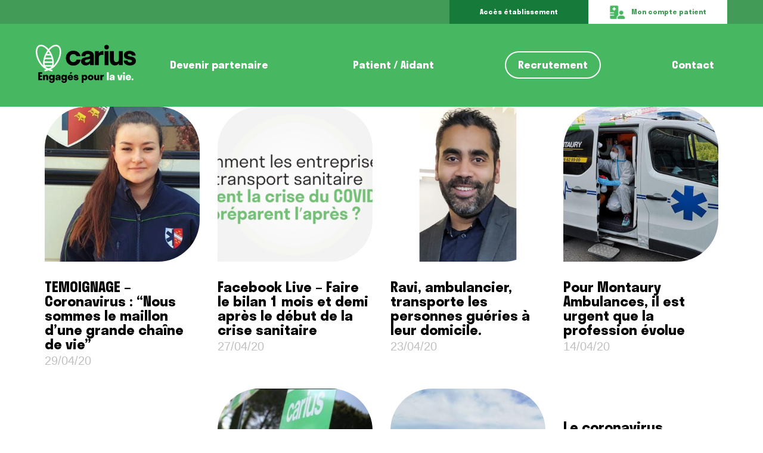

--- FILE ---
content_type: text/html; charset=UTF-8
request_url: https://www.carius.fr/2020/04/
body_size: 11711
content:
<!doctype html>
<html lang="fr-FR" class="no-js">
<head>
	<meta charset="UTF-8">
	<title>avril 2020 - Carius</title>

	<link href="//www.google-analytics.com" rel="dns-prefetch">
	<link href="https://www.carius.fr/wp-content/themes/carius/img/icons/favicon.ico" rel="shortcut icon">
	<link href="https://www.carius.fr/wp-content/themes/carius/img/icons/touch.png" rel="apple-touch-icon-precomposed">

	<meta http-equiv="X-UA-Compatible" content="IE=edge,chrome=1">
	<meta name="viewport" content="width=device-width, initial-scale=1.0">

	<meta name='robots' content='noindex, follow' />

	<!-- This site is optimized with the Yoast SEO plugin v26.8 - https://yoast.com/product/yoast-seo-wordpress/ -->
	<meta property="og:locale" content="fr_FR" />
	<meta property="og:type" content="website" />
	<meta property="og:title" content="avril 2020 - Carius" />
	<meta property="og:url" content="https://www.carius.fr/2020/04/" />
	<meta property="og:site_name" content="Carius" />
	<meta name="twitter:card" content="summary_large_image" />
	<meta name="twitter:site" content="@santemobilite" />
	<script type="application/ld+json" class="yoast-schema-graph">{"@context":"https://schema.org","@graph":[{"@type":"CollectionPage","@id":"https://www.carius.fr/2020/04/","url":"https://www.carius.fr/2020/04/","name":"avril 2020 - Carius","isPartOf":{"@id":"https://www.carius.fr/#website"},"primaryImageOfPage":{"@id":"https://www.carius.fr/2020/04/#primaryimage"},"image":{"@id":"https://www.carius.fr/2020/04/#primaryimage"},"thumbnailUrl":"https://www.carius.fr/wp-content/uploads/2020/04/20200408_181946-4774272.jpg","breadcrumb":{"@id":"https://www.carius.fr/2020/04/#breadcrumb"},"inLanguage":"fr-FR"},{"@type":"ImageObject","inLanguage":"fr-FR","@id":"https://www.carius.fr/2020/04/#primaryimage","url":"https://www.carius.fr/wp-content/uploads/2020/04/20200408_181946-4774272.jpg","contentUrl":"https://www.carius.fr/wp-content/uploads/2020/04/20200408_181946-4774272.jpg","width":1200,"height":720},{"@type":"BreadcrumbList","@id":"https://www.carius.fr/2020/04/#breadcrumb","itemListElement":[{"@type":"ListItem","position":1,"name":"Carius","item":"https://www.carius.fr/"},{"@type":"ListItem","position":2,"name":"Archives pour avril 2020"}]},{"@type":"WebSite","@id":"https://www.carius.fr/#website","url":"https://www.carius.fr/","name":"Carius","description":"La première communauté d’entrepreneurs indépendants du transport sanitaire","potentialAction":[{"@type":"SearchAction","target":{"@type":"EntryPoint","urlTemplate":"https://www.carius.fr/?s={search_term_string}"},"query-input":{"@type":"PropertyValueSpecification","valueRequired":true,"valueName":"search_term_string"}}],"inLanguage":"fr-FR"}]}</script>
	<!-- / Yoast SEO plugin. -->


<link rel='dns-prefetch' href='//www.carius.fr' />
<style id='wp-img-auto-sizes-contain-inline-css' type='text/css'>
img:is([sizes=auto i],[sizes^="auto," i]){contain-intrinsic-size:3000px 1500px}
/*# sourceURL=wp-img-auto-sizes-contain-inline-css */
</style>
<style id='wp-emoji-styles-inline-css' type='text/css'>

	img.wp-smiley, img.emoji {
		display: inline !important;
		border: none !important;
		box-shadow: none !important;
		height: 1em !important;
		width: 1em !important;
		margin: 0 0.07em !important;
		vertical-align: -0.1em !important;
		background: none !important;
		padding: 0 !important;
	}
/*# sourceURL=wp-emoji-styles-inline-css */
</style>
<style id='wp-block-library-inline-css' type='text/css'>
:root{--wp-block-synced-color:#7a00df;--wp-block-synced-color--rgb:122,0,223;--wp-bound-block-color:var(--wp-block-synced-color);--wp-editor-canvas-background:#ddd;--wp-admin-theme-color:#007cba;--wp-admin-theme-color--rgb:0,124,186;--wp-admin-theme-color-darker-10:#006ba1;--wp-admin-theme-color-darker-10--rgb:0,107,160.5;--wp-admin-theme-color-darker-20:#005a87;--wp-admin-theme-color-darker-20--rgb:0,90,135;--wp-admin-border-width-focus:2px}@media (min-resolution:192dpi){:root{--wp-admin-border-width-focus:1.5px}}.wp-element-button{cursor:pointer}:root .has-very-light-gray-background-color{background-color:#eee}:root .has-very-dark-gray-background-color{background-color:#313131}:root .has-very-light-gray-color{color:#eee}:root .has-very-dark-gray-color{color:#313131}:root .has-vivid-green-cyan-to-vivid-cyan-blue-gradient-background{background:linear-gradient(135deg,#00d084,#0693e3)}:root .has-purple-crush-gradient-background{background:linear-gradient(135deg,#34e2e4,#4721fb 50%,#ab1dfe)}:root .has-hazy-dawn-gradient-background{background:linear-gradient(135deg,#faaca8,#dad0ec)}:root .has-subdued-olive-gradient-background{background:linear-gradient(135deg,#fafae1,#67a671)}:root .has-atomic-cream-gradient-background{background:linear-gradient(135deg,#fdd79a,#004a59)}:root .has-nightshade-gradient-background{background:linear-gradient(135deg,#330968,#31cdcf)}:root .has-midnight-gradient-background{background:linear-gradient(135deg,#020381,#2874fc)}:root{--wp--preset--font-size--normal:16px;--wp--preset--font-size--huge:42px}.has-regular-font-size{font-size:1em}.has-larger-font-size{font-size:2.625em}.has-normal-font-size{font-size:var(--wp--preset--font-size--normal)}.has-huge-font-size{font-size:var(--wp--preset--font-size--huge)}.has-text-align-center{text-align:center}.has-text-align-left{text-align:left}.has-text-align-right{text-align:right}.has-fit-text{white-space:nowrap!important}#end-resizable-editor-section{display:none}.aligncenter{clear:both}.items-justified-left{justify-content:flex-start}.items-justified-center{justify-content:center}.items-justified-right{justify-content:flex-end}.items-justified-space-between{justify-content:space-between}.screen-reader-text{border:0;clip-path:inset(50%);height:1px;margin:-1px;overflow:hidden;padding:0;position:absolute;width:1px;word-wrap:normal!important}.screen-reader-text:focus{background-color:#ddd;clip-path:none;color:#444;display:block;font-size:1em;height:auto;left:5px;line-height:normal;padding:15px 23px 14px;text-decoration:none;top:5px;width:auto;z-index:100000}html :where(.has-border-color){border-style:solid}html :where([style*=border-top-color]){border-top-style:solid}html :where([style*=border-right-color]){border-right-style:solid}html :where([style*=border-bottom-color]){border-bottom-style:solid}html :where([style*=border-left-color]){border-left-style:solid}html :where([style*=border-width]){border-style:solid}html :where([style*=border-top-width]){border-top-style:solid}html :where([style*=border-right-width]){border-right-style:solid}html :where([style*=border-bottom-width]){border-bottom-style:solid}html :where([style*=border-left-width]){border-left-style:solid}html :where(img[class*=wp-image-]){height:auto;max-width:100%}:where(figure){margin:0 0 1em}html :where(.is-position-sticky){--wp-admin--admin-bar--position-offset:var(--wp-admin--admin-bar--height,0px)}@media screen and (max-width:600px){html :where(.is-position-sticky){--wp-admin--admin-bar--position-offset:0px}}

/*# sourceURL=wp-block-library-inline-css */
</style><style id='global-styles-inline-css' type='text/css'>
:root{--wp--preset--aspect-ratio--square: 1;--wp--preset--aspect-ratio--4-3: 4/3;--wp--preset--aspect-ratio--3-4: 3/4;--wp--preset--aspect-ratio--3-2: 3/2;--wp--preset--aspect-ratio--2-3: 2/3;--wp--preset--aspect-ratio--16-9: 16/9;--wp--preset--aspect-ratio--9-16: 9/16;--wp--preset--color--black: #000000;--wp--preset--color--cyan-bluish-gray: #abb8c3;--wp--preset--color--white: #ffffff;--wp--preset--color--pale-pink: #f78da7;--wp--preset--color--vivid-red: #cf2e2e;--wp--preset--color--luminous-vivid-orange: #ff6900;--wp--preset--color--luminous-vivid-amber: #fcb900;--wp--preset--color--light-green-cyan: #7bdcb5;--wp--preset--color--vivid-green-cyan: #00d084;--wp--preset--color--pale-cyan-blue: #8ed1fc;--wp--preset--color--vivid-cyan-blue: #0693e3;--wp--preset--color--vivid-purple: #9b51e0;--wp--preset--gradient--vivid-cyan-blue-to-vivid-purple: linear-gradient(135deg,rgb(6,147,227) 0%,rgb(155,81,224) 100%);--wp--preset--gradient--light-green-cyan-to-vivid-green-cyan: linear-gradient(135deg,rgb(122,220,180) 0%,rgb(0,208,130) 100%);--wp--preset--gradient--luminous-vivid-amber-to-luminous-vivid-orange: linear-gradient(135deg,rgb(252,185,0) 0%,rgb(255,105,0) 100%);--wp--preset--gradient--luminous-vivid-orange-to-vivid-red: linear-gradient(135deg,rgb(255,105,0) 0%,rgb(207,46,46) 100%);--wp--preset--gradient--very-light-gray-to-cyan-bluish-gray: linear-gradient(135deg,rgb(238,238,238) 0%,rgb(169,184,195) 100%);--wp--preset--gradient--cool-to-warm-spectrum: linear-gradient(135deg,rgb(74,234,220) 0%,rgb(151,120,209) 20%,rgb(207,42,186) 40%,rgb(238,44,130) 60%,rgb(251,105,98) 80%,rgb(254,248,76) 100%);--wp--preset--gradient--blush-light-purple: linear-gradient(135deg,rgb(255,206,236) 0%,rgb(152,150,240) 100%);--wp--preset--gradient--blush-bordeaux: linear-gradient(135deg,rgb(254,205,165) 0%,rgb(254,45,45) 50%,rgb(107,0,62) 100%);--wp--preset--gradient--luminous-dusk: linear-gradient(135deg,rgb(255,203,112) 0%,rgb(199,81,192) 50%,rgb(65,88,208) 100%);--wp--preset--gradient--pale-ocean: linear-gradient(135deg,rgb(255,245,203) 0%,rgb(182,227,212) 50%,rgb(51,167,181) 100%);--wp--preset--gradient--electric-grass: linear-gradient(135deg,rgb(202,248,128) 0%,rgb(113,206,126) 100%);--wp--preset--gradient--midnight: linear-gradient(135deg,rgb(2,3,129) 0%,rgb(40,116,252) 100%);--wp--preset--font-size--small: 13px;--wp--preset--font-size--medium: 20px;--wp--preset--font-size--large: 36px;--wp--preset--font-size--x-large: 42px;--wp--preset--spacing--20: 0.44rem;--wp--preset--spacing--30: 0.67rem;--wp--preset--spacing--40: 1rem;--wp--preset--spacing--50: 1.5rem;--wp--preset--spacing--60: 2.25rem;--wp--preset--spacing--70: 3.38rem;--wp--preset--spacing--80: 5.06rem;--wp--preset--shadow--natural: 6px 6px 9px rgba(0, 0, 0, 0.2);--wp--preset--shadow--deep: 12px 12px 50px rgba(0, 0, 0, 0.4);--wp--preset--shadow--sharp: 6px 6px 0px rgba(0, 0, 0, 0.2);--wp--preset--shadow--outlined: 6px 6px 0px -3px rgb(255, 255, 255), 6px 6px rgb(0, 0, 0);--wp--preset--shadow--crisp: 6px 6px 0px rgb(0, 0, 0);}:where(.is-layout-flex){gap: 0.5em;}:where(.is-layout-grid){gap: 0.5em;}body .is-layout-flex{display: flex;}.is-layout-flex{flex-wrap: wrap;align-items: center;}.is-layout-flex > :is(*, div){margin: 0;}body .is-layout-grid{display: grid;}.is-layout-grid > :is(*, div){margin: 0;}:where(.wp-block-columns.is-layout-flex){gap: 2em;}:where(.wp-block-columns.is-layout-grid){gap: 2em;}:where(.wp-block-post-template.is-layout-flex){gap: 1.25em;}:where(.wp-block-post-template.is-layout-grid){gap: 1.25em;}.has-black-color{color: var(--wp--preset--color--black) !important;}.has-cyan-bluish-gray-color{color: var(--wp--preset--color--cyan-bluish-gray) !important;}.has-white-color{color: var(--wp--preset--color--white) !important;}.has-pale-pink-color{color: var(--wp--preset--color--pale-pink) !important;}.has-vivid-red-color{color: var(--wp--preset--color--vivid-red) !important;}.has-luminous-vivid-orange-color{color: var(--wp--preset--color--luminous-vivid-orange) !important;}.has-luminous-vivid-amber-color{color: var(--wp--preset--color--luminous-vivid-amber) !important;}.has-light-green-cyan-color{color: var(--wp--preset--color--light-green-cyan) !important;}.has-vivid-green-cyan-color{color: var(--wp--preset--color--vivid-green-cyan) !important;}.has-pale-cyan-blue-color{color: var(--wp--preset--color--pale-cyan-blue) !important;}.has-vivid-cyan-blue-color{color: var(--wp--preset--color--vivid-cyan-blue) !important;}.has-vivid-purple-color{color: var(--wp--preset--color--vivid-purple) !important;}.has-black-background-color{background-color: var(--wp--preset--color--black) !important;}.has-cyan-bluish-gray-background-color{background-color: var(--wp--preset--color--cyan-bluish-gray) !important;}.has-white-background-color{background-color: var(--wp--preset--color--white) !important;}.has-pale-pink-background-color{background-color: var(--wp--preset--color--pale-pink) !important;}.has-vivid-red-background-color{background-color: var(--wp--preset--color--vivid-red) !important;}.has-luminous-vivid-orange-background-color{background-color: var(--wp--preset--color--luminous-vivid-orange) !important;}.has-luminous-vivid-amber-background-color{background-color: var(--wp--preset--color--luminous-vivid-amber) !important;}.has-light-green-cyan-background-color{background-color: var(--wp--preset--color--light-green-cyan) !important;}.has-vivid-green-cyan-background-color{background-color: var(--wp--preset--color--vivid-green-cyan) !important;}.has-pale-cyan-blue-background-color{background-color: var(--wp--preset--color--pale-cyan-blue) !important;}.has-vivid-cyan-blue-background-color{background-color: var(--wp--preset--color--vivid-cyan-blue) !important;}.has-vivid-purple-background-color{background-color: var(--wp--preset--color--vivid-purple) !important;}.has-black-border-color{border-color: var(--wp--preset--color--black) !important;}.has-cyan-bluish-gray-border-color{border-color: var(--wp--preset--color--cyan-bluish-gray) !important;}.has-white-border-color{border-color: var(--wp--preset--color--white) !important;}.has-pale-pink-border-color{border-color: var(--wp--preset--color--pale-pink) !important;}.has-vivid-red-border-color{border-color: var(--wp--preset--color--vivid-red) !important;}.has-luminous-vivid-orange-border-color{border-color: var(--wp--preset--color--luminous-vivid-orange) !important;}.has-luminous-vivid-amber-border-color{border-color: var(--wp--preset--color--luminous-vivid-amber) !important;}.has-light-green-cyan-border-color{border-color: var(--wp--preset--color--light-green-cyan) !important;}.has-vivid-green-cyan-border-color{border-color: var(--wp--preset--color--vivid-green-cyan) !important;}.has-pale-cyan-blue-border-color{border-color: var(--wp--preset--color--pale-cyan-blue) !important;}.has-vivid-cyan-blue-border-color{border-color: var(--wp--preset--color--vivid-cyan-blue) !important;}.has-vivid-purple-border-color{border-color: var(--wp--preset--color--vivid-purple) !important;}.has-vivid-cyan-blue-to-vivid-purple-gradient-background{background: var(--wp--preset--gradient--vivid-cyan-blue-to-vivid-purple) !important;}.has-light-green-cyan-to-vivid-green-cyan-gradient-background{background: var(--wp--preset--gradient--light-green-cyan-to-vivid-green-cyan) !important;}.has-luminous-vivid-amber-to-luminous-vivid-orange-gradient-background{background: var(--wp--preset--gradient--luminous-vivid-amber-to-luminous-vivid-orange) !important;}.has-luminous-vivid-orange-to-vivid-red-gradient-background{background: var(--wp--preset--gradient--luminous-vivid-orange-to-vivid-red) !important;}.has-very-light-gray-to-cyan-bluish-gray-gradient-background{background: var(--wp--preset--gradient--very-light-gray-to-cyan-bluish-gray) !important;}.has-cool-to-warm-spectrum-gradient-background{background: var(--wp--preset--gradient--cool-to-warm-spectrum) !important;}.has-blush-light-purple-gradient-background{background: var(--wp--preset--gradient--blush-light-purple) !important;}.has-blush-bordeaux-gradient-background{background: var(--wp--preset--gradient--blush-bordeaux) !important;}.has-luminous-dusk-gradient-background{background: var(--wp--preset--gradient--luminous-dusk) !important;}.has-pale-ocean-gradient-background{background: var(--wp--preset--gradient--pale-ocean) !important;}.has-electric-grass-gradient-background{background: var(--wp--preset--gradient--electric-grass) !important;}.has-midnight-gradient-background{background: var(--wp--preset--gradient--midnight) !important;}.has-small-font-size{font-size: var(--wp--preset--font-size--small) !important;}.has-medium-font-size{font-size: var(--wp--preset--font-size--medium) !important;}.has-large-font-size{font-size: var(--wp--preset--font-size--large) !important;}.has-x-large-font-size{font-size: var(--wp--preset--font-size--x-large) !important;}
/*# sourceURL=global-styles-inline-css */
</style>

<style id='classic-theme-styles-inline-css' type='text/css'>
/*! This file is auto-generated */
.wp-block-button__link{color:#fff;background-color:#32373c;border-radius:9999px;box-shadow:none;text-decoration:none;padding:calc(.667em + 2px) calc(1.333em + 2px);font-size:1.125em}.wp-block-file__button{background:#32373c;color:#fff;text-decoration:none}
/*# sourceURL=/wp-includes/css/classic-themes.min.css */
</style>
<link rel='stylesheet' id='wordpress-file-upload-style-css' href='https://www.carius.fr/wp-content/plugins/wordpress-file-upload-pro-back/css/wordpress_file_upload_style.css?ver=6.9' media='all' />
<link rel='stylesheet' id='wordpress-file-upload-style-safe-css' href='https://www.carius.fr/wp-content/plugins/wordpress-file-upload-pro-back/css/wordpress_file_upload_style_safe.css?ver=6.9' media='all' />
<link rel='stylesheet' id='wordpress-file-upload-adminbar-style-css' href='https://www.carius.fr/wp-content/plugins/wordpress-file-upload-pro-back/css/wordpress_file_upload_adminbarstyle.css?ver=6.9' media='all' />
<link rel='stylesheet' id='jquery-ui-css-css' href='https://www.carius.fr/wp-content/plugins/wordpress-file-upload-pro-back/vendor/jquery/jquery-ui.min.css?ver=6.9' media='all' />
<link rel='stylesheet' id='jquery-ui-timepicker-addon-css-css' href='https://www.carius.fr/wp-content/plugins/wordpress-file-upload-pro-back/vendor/jquery/jquery-ui-timepicker-addon.min.css?ver=6.9' media='all' />
<link rel='stylesheet' id='wpsl-styles-css' href='https://www.carius.fr/wp-content/plugins/wp-store-locator/css/styles.min.css?ver=2.2.261' media='all' />
<link rel='stylesheet' id='normalize-css' href='https://www.carius.fr/wp-content/themes/carius/normalize.css?ver=1.0' media='all' />
<link rel='stylesheet' id='owlcss-css' href='https://www.carius.fr/wp-content/themes/carius/css/owl.carousel.css?ver=1.0' media='all' />
<link rel='stylesheet' id='fa-css' href='https://www.carius.fr/wp-content/themes/carius/css/fontawesome-all.css?ver=1.0' media='all' />
<link rel='stylesheet' id='bootstrap-css' href='https://www.carius.fr/wp-content/themes/carius/css/bootstrap/bootstrap.css?ver=1.0' media='all' />
<link rel='stylesheet' id='animate-css' href='https://www.carius.fr/wp-content/themes/carius/css/animate.css?ver=1.0' media='all' />
<link rel='stylesheet' id='magnific-popupcss-css' href='https://www.carius.fr/wp-content/themes/carius/css/magnific-popup.css?ver=1.0' media='all' />
<link rel='stylesheet' id='html5blank-css' href='https://www.carius.fr/wp-content/themes/carius/style.css?ver=1.0' media='all' />
<link rel='stylesheet' id='maincss-css' href='https://www.carius.fr/wp-content/themes/carius/css/main.css?ver=1.0' media='all' />
<link rel='stylesheet' id='animate_min_css-css' href='https://www.carius.fr/wp-content/plugins/ultimate-elecomn-slider/css/animate.min.css?ver=6.9' media='all' />
<link rel='stylesheet' id='slick_css-css' href='https://www.carius.fr/wp-content/plugins/ultimate-elecomn-slider/css/slick.css?ver=6.9' media='all' />
<link rel='stylesheet' id='style_css-css' href='https://www.carius.fr/wp-content/plugins/ultimate-elecomn-slider/css/style.css?ver=6.9' media='all' />
<link rel='stylesheet' id='__EPYT__style-css' href='https://www.carius.fr/wp-content/plugins/youtube-embed-plus/styles/ytprefs.min.css?ver=14.2.4' media='all' />
<style id='__EPYT__style-inline-css' type='text/css'>

                .epyt-gallery-thumb {
                        width: 33.333%;
                }
                
/*# sourceURL=__EPYT__style-inline-css */
</style>
<script type="text/javascript" src="https://www.carius.fr/wp-content/themes/carius/js/lib/conditionizr-4.3.0.min.js?ver=4.3.0" id="conditionizr-js"></script>
<script type="text/javascript" src="https://www.carius.fr/wp-content/themes/carius/js/lib/modernizr-2.7.1.min.js?ver=2.7.1" id="modernizr-js"></script>
<script type="text/javascript" src="https://www.carius.fr/wp-includes/js/jquery/jquery.min.js?ver=3.7.1" id="jquery-core-js"></script>
<script type="text/javascript" src="https://www.carius.fr/wp-includes/js/jquery/jquery-migrate.min.js?ver=3.4.1" id="jquery-migrate-js"></script>
<script type="text/javascript" src="https://www.carius.fr/wp-content/themes/carius/js/velocity.min.js?ver=6.9" id="velocityjs-js"></script>
<script type="text/javascript" src="https://www.carius.fr/wp-content/themes/carius/js/velocity.ui.js?ver=6.9" id="velocityuijs-js"></script>
<script type="text/javascript" src="https://www.carius.fr/wp-content/themes/carius/js/owl.carousel.min.js?ver=1.0.0" id="owljs-js"></script>
<script type="text/javascript" src="https://www.carius.fr/wp-content/themes/carius/js/jquery.magnific-popup.min.js?ver=6.9" id="fancyboxjs-js"></script>
<script type="text/javascript" src="https://www.carius.fr/wp-content/themes/carius/js/scripts.js?ver=1.0.0" id="html5blankscripts-js"></script>
<script type="text/javascript" src="https://www.carius.fr/wp-content/plugins/wordpress-file-upload-pro-back/js/wordpress_file_upload_functions.js?ver=6.9" id="wordpress_file_upload_script-js"></script>
<script type="text/javascript" src="https://www.carius.fr/wp-includes/js/jquery/ui/core.min.js?ver=1.13.3" id="jquery-ui-core-js"></script>
<script type="text/javascript" src="https://www.carius.fr/wp-includes/js/jquery/ui/datepicker.min.js?ver=1.13.3" id="jquery-ui-datepicker-js"></script>
<script type="text/javascript" id="jquery-ui-datepicker-js-after">
/* <![CDATA[ */
jQuery(function(jQuery){jQuery.datepicker.setDefaults({"closeText":"Fermer","currentText":"Aujourd\u2019hui","monthNames":["janvier","f\u00e9vrier","mars","avril","mai","juin","juillet","ao\u00fbt","septembre","octobre","novembre","d\u00e9cembre"],"monthNamesShort":["Jan","F\u00e9v","Mar","Avr","Mai","Juin","Juil","Ao\u00fbt","Sep","Oct","Nov","D\u00e9c"],"nextText":"Suivant","prevText":"Pr\u00e9c\u00e9dent","dayNames":["dimanche","lundi","mardi","mercredi","jeudi","vendredi","samedi"],"dayNamesShort":["dim","lun","mar","mer","jeu","ven","sam"],"dayNamesMin":["D","L","M","M","J","V","S"],"dateFormat":"","firstDay":0,"isRTL":false});});
//# sourceURL=jquery-ui-datepicker-js-after
/* ]]> */
</script>
<script type="text/javascript" src="https://www.carius.fr/wp-content/plugins/wordpress-file-upload-pro-back/vendor/jquery/jquery-ui-timepicker-addon.min.js?ver=6.9" id="jquery-ui-timepicker-addon-js-js"></script>
<script type="text/javascript" src="https://www.carius.fr/wp-content/plugins/ultimate-elecomn-slider/js/custom.js?ver=2.0.0" id="custom.js-js"></script>
<script type="text/javascript" id="__ytprefs__-js-extra">
/* <![CDATA[ */
var _EPYT_ = {"ajaxurl":"https://www.carius.fr/wp-admin/admin-ajax.php","security":"14ce62566c","gallery_scrolloffset":"20","eppathtoscripts":"https://www.carius.fr/wp-content/plugins/youtube-embed-plus/scripts/","eppath":"https://www.carius.fr/wp-content/plugins/youtube-embed-plus/","epresponsiveselector":"[\"iframe.__youtube_prefs__\",\"iframe[src*='youtube.com']\",\"iframe[src*='youtube-nocookie.com']\",\"iframe[data-ep-src*='youtube.com']\",\"iframe[data-ep-src*='youtube-nocookie.com']\",\"iframe[data-ep-gallerysrc*='youtube.com']\"]","epdovol":"1","version":"14.2.4","evselector":"iframe.__youtube_prefs__[src], iframe[src*=\"youtube.com/embed/\"], iframe[src*=\"youtube-nocookie.com/embed/\"]","ajax_compat":"","maxres_facade":"eager","ytapi_load":"light","pause_others":"","stopMobileBuffer":"1","facade_mode":"","not_live_on_channel":""};
//# sourceURL=__ytprefs__-js-extra
/* ]]> */
</script>
<script type="text/javascript" src="https://www.carius.fr/wp-content/plugins/youtube-embed-plus/scripts/ytprefs.min.js?ver=14.2.4" id="__ytprefs__-js"></script>
<link rel="https://api.w.org/" href="https://www.carius.fr/wp-json/" /><!--[if IE 9]> <script>var _elemcarousalptParallaxIE9 = true;</script> <![endif]--><meta name="generator" content="Powered by WPBakery Page Builder - drag and drop page builder for WordPress."/>
<meta name="redi-version" content="1.2.7" /><link rel="icon" href="https://www.carius.fr/wp-content/uploads/2020/05/cropped-Annotation-2019-10-15-142446-32x32.png" sizes="32x32" />
<link rel="icon" href="https://www.carius.fr/wp-content/uploads/2020/05/cropped-Annotation-2019-10-15-142446-192x192.png" sizes="192x192" />
<link rel="apple-touch-icon" href="https://www.carius.fr/wp-content/uploads/2020/05/cropped-Annotation-2019-10-15-142446-180x180.png" />
<meta name="msapplication-TileImage" content="https://www.carius.fr/wp-content/uploads/2020/05/cropped-Annotation-2019-10-15-142446-270x270.png" />
<noscript><style> .wpb_animate_when_almost_visible { opacity: 1; }</style></noscript>	<script>
	// conditionizr.com
	// configure environment tests
	conditionizr.config({
		assets: 'https://www.carius.fr/wp-content/themes/carius',
		tests: {}
	});
	</script>

</head>


<body data-rsssl=1 class="archive date wp-theme-carius metaslider-plugin wpb-js-composer js-comp-ver-6.8.0 vc_responsive">

	<!-- wrapper -->
	<div class="wrapper">


		<!-- header -->

		
			<div class="over-header">
				<div class="container">
					<div class="row">

						<div class="col-xs-24 col-sm-14 col-sm-offset-10 col-md-12 col-md-offset-12  col-lg-10 col-lg-offset-14 col-xl-8 col-xl-offset-16">
							<div class="btn-row">

							<a href="https://etab.carius.fr/signin" class="compte-patient compte-eta" target="_blank">Accès établissement</a>
							<a href="https://reservation.carius.fr/" class="compte-patient" target="_blank"><img src="https://www.carius.fr/wp-content/themes/carius/img/ico-compte.png" alt="compte patient" class=" img-responsive"> Mon compte patient</a>
						</div>
						</div>
					</div>
				</div>
			</div>

		
		<header class="header clear">


			<div class="container">
				<div class="header-wrap">
					<div class="row flex-row">
						<div class="col-xs-24 col-sm-6 col-md-4 col-xl-4">
							<!-- logo -->
							<div class="logo">
								<a href="https://www.carius.fr/">
									<!-- svg logo - toddmotto.com/mastering-svg-use-for-a-retina-web-fallbacks-with-png-script -->
									<img src="https://www.carius.fr/wp-content/themes/carius/img/logo.svg" alt="Logo" class="logo-img img-responsive">
								</a>
							</div>
							<!-- /logo -->
						</div>

						<div class="col-xs-24 col-md-4 col-lg-4 col-xl-6 header-com hidden-xs hidden-sm hidden-md hidden-lg">
														<p>
								<b>La première</b><br>
								communauté<br>
								<b>d'entrepreneurs<br>
									indépendants du</b><br>
									transport sanitaire<br>
								</p>
							


							</div>

							<div class="col-xs-24 col-md-20 col-xl-14 menu-wrap">

								<div class="visible-xs visible-sm">
									<span class="menu-btn"><i class="fa fa-bars" aria-hidden="true"></i></span>
								</div>
								<!-- nav -->
								<nav class="nav" role="navigation">
									<ul id="menu-menu-1" class="menu"><li id="menu-item-32990" class="menu-item menu-item-type-post_type menu-item-object-page menu-item-32990"><a href="https://www.carius.fr/devenir-partenaire-carius/">Devenir partenaire</a></li>
<li id="menu-item-33004" class="menu-item menu-item-type-custom menu-item-object-custom menu-item-has-children menu-item-33004"><a href="#">Patient / Aidant</a>
<ul class="sub-menu">
	<li id="menu-item-33053" class="menu-item menu-item-type-post_type menu-item-object-page menu-item-33053"><a href="https://www.carius.fr/commander_une_ambulance_carius/">Commander une ambulance</a></li>
	<li id="menu-item-33055" class="menu-item menu-item-type-post_type menu-item-object-page menu-item-33055"><a href="https://www.carius.fr/le_reseau_carius/">Le réseau Carius</a></li>
	<li id="menu-item-33008" class="menu-item menu-item-type-post_type menu-item-object-page menu-item-33008"><a href="https://www.carius.fr/nous-trouver/">Les ambulanciers Carius</a></li>
</ul>
</li>
<li id="menu-item-32889" class="menu-item menu-item-type-post_type menu-item-object-page menu-item-32889"><a href="https://www.carius.fr/recrutement/">Recrutement</a></li>
<li id="menu-item-1981" class="menu-item menu-item-type-post_type menu-item-object-page menu-item-1981"><a href="https://www.carius.fr/contact/">Contact</a></li>
</ul>								</nav>
								<!-- /nav -->

							</div>




						</div>
					</div>
				</div>




			</header>
			<!-- /header -->

			



<main>
	<!-- section -->
	<div>




		<section class="">
			<div class="container">

						
	<!-- article -->

<div class="col-xs-24 col-sm-12 col-md-6">

	<article id="post-5800" class="article-item to-fade animate">
        <div class="flex-top">
                <!-- post thumbnail -->
                
                        <a href="https://www.carius.fr/temoignage-coronavirus-nous-sommes-le-maillon-dune-grande-chaine-de-vie/" title="TEMOIGNAGE &#8211; Coronavirus : “Nous sommes le maillon d&rsquo;une grande chaîne de vie”"><div class="thumb-wrap">
                                <div class="dark-overlay">
                                </div>
                                <div class="clear-overlay">
                                </div>
                                <img src="https://www.carius.fr/wp-content/uploads/2020/04/20200408_181946-4774272-355x355.jpg" alt="">

                        </div></a>

                                <!-- /post thumbnail -->
                <h2>
                        <a href="https://www.carius.fr/temoignage-coronavirus-nous-sommes-le-maillon-dune-grande-chaine-de-vie/" title="TEMOIGNAGE &#8211; Coronavirus : “Nous sommes le maillon d&rsquo;une grande chaîne de vie”">TEMOIGNAGE &#8211; Coronavirus : “Nous sommes le maillon d&rsquo;une grande chaîne de vie”	</a>
                </h2>

                <div class="date">
                        <span>29/04/20</span>
                </div>


        </div>


</article>

</div>



	<!-- article -->

<div class="col-xs-24 col-sm-12 col-md-6">

	<article id="post-5768" class="article-item to-fade animate">
        <div class="flex-top">
                <!-- post thumbnail -->
                
                        <a href="https://www.carius.fr/video-live-faire-le-bilan-1-mois-et-demi-apres-le-debut-de-la-crise-sanitaire/" title="Facebook Live &#8211;  Faire le bilan 1 mois et demi après le début de la crise sanitaire"><div class="thumb-wrap">
                                <div class="dark-overlay">
                                </div>
                                <div class="clear-overlay">
                                </div>
                                <img src="https://www.carius.fr/wp-content/uploads/2020/04/Vignette-355x355.png" alt="">

                        </div></a>

                                <!-- /post thumbnail -->
                <h2>
                        <a href="https://www.carius.fr/video-live-faire-le-bilan-1-mois-et-demi-apres-le-debut-de-la-crise-sanitaire/" title="Facebook Live &#8211;  Faire le bilan 1 mois et demi après le début de la crise sanitaire">Facebook Live &#8211;  Faire le bilan 1 mois et demi après le début de la crise sanitaire	</a>
                </h2>

                <div class="date">
                        <span>27/04/20</span>
                </div>


        </div>


</article>

</div>



	<!-- article -->

<div class="col-xs-24 col-sm-12 col-md-6">

	<article id="post-5757" class="article-item to-fade animate">
        <div class="flex-top">
                <!-- post thumbnail -->
                
                        <a href="https://www.carius.fr/ravi-ambulancier-transporte-les-personnes-gueries-a-leur-domicile/" title="Ravi, ambulancier, transporte les personnes guéries à leur domicile."><div class="thumb-wrap">
                                <div class="dark-overlay">
                                </div>
                                <div class="clear-overlay">
                                </div>
                                <img src="https://www.carius.fr/wp-content/uploads/2020/04/imageweb2-355x355.jpg" alt="">

                        </div></a>

                                <!-- /post thumbnail -->
                <h2>
                        <a href="https://www.carius.fr/ravi-ambulancier-transporte-les-personnes-gueries-a-leur-domicile/" title="Ravi, ambulancier, transporte les personnes guéries à leur domicile.">Ravi, ambulancier, transporte les personnes guéries à leur domicile.	</a>
                </h2>

                <div class="date">
                        <span>23/04/20</span>
                </div>


        </div>


</article>

</div>



	<!-- article -->

<div class="col-xs-24 col-sm-12 col-md-6">

	<article id="post-5555" class="article-item to-fade animate">
        <div class="flex-top">
                <!-- post thumbnail -->
                
                        <a href="https://www.carius.fr/article-il-est-urgent-que-la-profession-evolue/" title="Pour Montaury Ambulances, il est urgent que la profession évolue"><div class="thumb-wrap">
                                <div class="dark-overlay">
                                </div>
                                <div class="clear-overlay">
                                </div>
                                <img src="https://www.carius.fr/wp-content/uploads/2020/04/0603068344671-web-tete-355x355.jpg" alt="">

                        </div></a>

                                <!-- /post thumbnail -->
                <h2>
                        <a href="https://www.carius.fr/article-il-est-urgent-que-la-profession-evolue/" title="Pour Montaury Ambulances, il est urgent que la profession évolue">Pour Montaury Ambulances, il est urgent que la profession évolue	</a>
                </h2>

                <div class="date">
                        <span>14/04/20</span>
                </div>


        </div>


</article>

</div>



	<!-- article -->

<div class="col-xs-24 col-sm-12 col-md-6">

	<article id="post-5526" class="article-item to-fade animate">
        <div class="flex-top">
                <!-- post thumbnail -->
                
                        <a href="https://www.carius.fr/revue-de-presse-crise-covid-19-mois-1/" title="Revue de presse &#8211; Crise Covid-19 : Mois 1"><div class="thumb-wrap">
                                <div class="dark-overlay">
                                </div>
                                <div class="clear-overlay">
                                </div>
                                <img src="https://www.carius.fr/wp-content/uploads/2020/04/Capturenbdqbvaqdsgv-355x355.jpg" alt="">

                        </div></a>

                                <!-- /post thumbnail -->
                <h2>
                        <a href="https://www.carius.fr/revue-de-presse-crise-covid-19-mois-1/" title="Revue de presse &#8211; Crise Covid-19 : Mois 1">Revue de presse &#8211; Crise Covid-19 : Mois 1	</a>
                </h2>

                <div class="date">
                        <span>14/04/20</span>
                </div>


        </div>


</article>

</div>



	<!-- article -->

<div class="col-xs-24 col-sm-12 col-md-6">

	<article id="post-5512" class="article-item to-fade animate">
        <div class="flex-top">
                <!-- post thumbnail -->
                
                        <a href="https://www.carius.fr/carius-developpe-un-reseau-national-de-300-transporteurs-sanitaires-article-les-echos-13-avril-2020/" title="Carius développe un réseau national de 300 transporteurs sanitaires &#8211; Article Les Echos 13 avril 2020"><div class="thumb-wrap">
                                <div class="dark-overlay">
                                </div>
                                <div class="clear-overlay">
                                </div>
                                <img src="https://www.carius.fr/wp-content/uploads/2020/04/0603068318221-web-tete-355x355.jpg" alt="">

                        </div></a>

                                <!-- /post thumbnail -->
                <h2>
                        <a href="https://www.carius.fr/carius-developpe-un-reseau-national-de-300-transporteurs-sanitaires-article-les-echos-13-avril-2020/" title="Carius développe un réseau national de 300 transporteurs sanitaires &#8211; Article Les Echos 13 avril 2020">Carius développe un réseau national de 300 transporteurs sanitaires &#8211; Article Les Echos 13 avril 2020	</a>
                </h2>

                <div class="date">
                        <span>14/04/20</span>
                </div>


        </div>


</article>

</div>



	<!-- article -->

<div class="col-xs-24 col-sm-12 col-md-6">

	<article id="post-5509" class="article-item to-fade animate">
        <div class="flex-top">
                <!-- post thumbnail -->
                
                        <a href="https://www.carius.fr/le-coronavirus-pourrait-soulever-une-vague-de-restructurations-chez-les-ambulanciers-article-les-echos-13-avril-2020/" title="Le coronavirus pourrait soulever une vague de restructurations chez les ambulanciers &#8211; Article Les Echos 13 Avril 2020"><div class="thumb-wrap">
                                <div class="dark-overlay">
                                </div>
                                <div class="clear-overlay">
                                </div>
                                <img src="" alt="">

                        </div></a>

                                <!-- /post thumbnail -->
                <h2>
                        <a href="https://www.carius.fr/le-coronavirus-pourrait-soulever-une-vague-de-restructurations-chez-les-ambulanciers-article-les-echos-13-avril-2020/" title="Le coronavirus pourrait soulever une vague de restructurations chez les ambulanciers &#8211; Article Les Echos 13 Avril 2020">Le coronavirus pourrait soulever une vague de restructurations chez les ambulanciers &#8211; Article Les Echos 13 Avril 2020	</a>
                </h2>

                <div class="date">
                        <span>14/04/20</span>
                </div>


        </div>


</article>

</div>



	<!-- article -->

<div class="col-xs-24 col-sm-12 col-md-6">

	<article id="post-5435" class="article-item to-fade animate">
        <div class="flex-top">
                <!-- post thumbnail -->
                
                        <a href="https://www.carius.fr/remerciements-au-personnel-soignant-par-les-ambulanciers/" title="Remerciements au personnel soignant par les ambulanciers"><div class="thumb-wrap">
                                <div class="dark-overlay">
                                </div>
                                <div class="clear-overlay">
                                </div>
                                <img src="https://www.carius.fr/wp-content/uploads/2020/04/Rennes-4037-355x355.png" alt="">

                        </div></a>

                                <!-- /post thumbnail -->
                <h2>
                        <a href="https://www.carius.fr/remerciements-au-personnel-soignant-par-les-ambulanciers/" title="Remerciements au personnel soignant par les ambulanciers">Remerciements au personnel soignant par les ambulanciers	</a>
                </h2>

                <div class="date">
                        <span>8/04/20</span>
                </div>


        </div>


</article>

</div>



	<!-- article -->

<div class="col-xs-24 col-sm-12 col-md-6">

	<article id="post-5390" class="article-item to-fade animate">
        <div class="flex-top">
                <!-- post thumbnail -->
                
                        <a href="https://www.carius.fr/ambulancier-est-une-profession-sanitaire-mal-consideree-interview-de-julien-augerat-pour-la-tribune-paca/" title="« Ambulancier est une profession sanitaire mal considérée » &#8211; Interview de Julien Augerat pour la Tribune PACA"><div class="thumb-wrap">
                                <div class="dark-overlay">
                                </div>
                                <div class="clear-overlay">
                                </div>
                                <img src="https://www.carius.fr/wp-content/uploads/2020/04/Capturenbdqbvaqdsgv-355x355.jpg" alt="">

                        </div></a>

                                <!-- /post thumbnail -->
                <h2>
                        <a href="https://www.carius.fr/ambulancier-est-une-profession-sanitaire-mal-consideree-interview-de-julien-augerat-pour-la-tribune-paca/" title="« Ambulancier est une profession sanitaire mal considérée » &#8211; Interview de Julien Augerat pour la Tribune PACA">« Ambulancier est une profession sanitaire mal considérée » &#8211; Interview de Julien Augerat pour la Tribune PACA	</a>
                </h2>

                <div class="date">
                        <span>2/04/20</span>
                </div>


        </div>


</article>

</div>





				</div>



			</div>
		</section>



		<!-- pagination -->
<div class="pagination">
	</div>
<!-- /pagination -->
	</div>
	<!-- /section -->
</main>



<!-- footer -->



<footer class="footer margin-h-section-2x">




	<div class="container">
		<div class="footer-back">
			<div class="logo">
				<a href="https://www.carius.fr/">
					<!-- svg logo - toddmotto.com/mastering-svg-use-for-a-retina-web-fallbacks-with-png-script -->
					<img src="https://www.carius.fr/wp-content/themes/carius/img/logo_w.svg" alt="Logo" class="logo-img img-responsive">
				</a>

				<div class="social-footer">
					<div>
						<a href="https://www.linkedin.com/company/carius" class="social" target="_blank"><img src="https://www.carius.fr/wp-content/themes/carius/img/footer-64x64linkedin.png"></a>
						<a href="https://www.instagram.com/carius_fr" class="social" target="_blank"><img src="https://www.carius.fr/wp-content/themes/carius/img/footer-64x64instagram.png"></a>
						<a href="https://www.facebook.com/Carius-933364146797368/" class="social" target="_blank"><img src="https://www.carius.fr/wp-content/themes/carius/img/footer-64x64facebook.png"></a>
						<a href="https://twitter.com/ReseauCarius" class="social" target="_blank"><img src="https://www.carius.fr/wp-content/themes/carius/img/footer-64x64twitter.png"></a>
					</div>
				</div>
			</div>
			<hr>
			<div class="footer-1">
					<div>
						<div id="nav_menu-2" class="widget_nav_menu"><ul id="menu-pied-de-page" class="menu"><li id="menu-item-32879" class="menu-item menu-item-type-custom menu-item-object-custom menu-item-32879"><a target="_blank" href="https://partenaires.carius.fr/">Accéder à mon compte partenaire</a></li>
<li id="menu-item-2008" class="menu-item menu-item-type-post_type menu-item-object-page current_page_parent menu-item-2008"><a href="https://www.carius.fr/actualites-ambulancevsltaxi-le-transport-sanitaire-decrypte/">Actualités</a></li>
<li id="menu-item-2015" class="menu-item menu-item-type-post_type menu-item-object-page menu-item-2015"><a href="https://www.carius.fr/contact/">Contact</a></li>
<li id="menu-item-2005" class="menu-item menu-item-type-post_type menu-item-object-page menu-item-2005"><a href="https://www.carius.fr/plan-du-site/">Plan du site</a></li>
<li id="menu-item-2014" class="menu-item menu-item-type-post_type menu-item-object-page menu-item-privacy-policy menu-item-2014"><a rel="privacy-policy" href="https://www.carius.fr/mentions-legales/">Mentions légales</a></li>
<li id="menu-item-2013" class="menu-item menu-item-type-post_type menu-item-object-page menu-item-2013"><a href="https://www.carius.fr/cgu/">CGU</a></li>
<li id="menu-item-33325" class="menu-item menu-item-type-post_type menu-item-object-page menu-item-33325"><a href="https://www.carius.fr/cgr/">CGR</a></li>
<li id="menu-item-33358" class="menu-item menu-item-type-post_type menu-item-object-page menu-item-33358"><a href="https://www.carius.fr/dcp/">DCP</a></li>
<li id="menu-item-4659" class="menu-item menu-item-type-post_type menu-item-object-page menu-item-4659"><a href="https://www.carius.fr/cookie-policy-eu/">Politique des Cookies (EU)</a></li>
</ul></div>					</div>
			</div>

			<div class="footer-2">
					<div>
						<div id="text-6" class="widget_text">			<div class="textwidget"><p><a class="btn btn-trans-bord-blanc" href="https://www.carius.fr/devenir-partenaire-carius/">Devenir partenaire</a></p>
</div>
		</div>					</div>
			</div>


			<div class="right-texte mt2x">

					<!-- svg logo - toddmotto.com/mastering-svg-use-for-a-retina-web-fallbacks-with-png-script -->
					<img src="https://www.carius.fr/wp-content/themes/carius/img/sante_mobilite.png" alt="Santé Mobilité" class=" img-responsive">
				
			</div>
		</div>


	</div>





		<script type="speculationrules">
{"prefetch":[{"source":"document","where":{"and":[{"href_matches":"/*"},{"not":{"href_matches":["/wp-*.php","/wp-admin/*","/wp-content/uploads/*","/wp-content/*","/wp-content/plugins/*","/wp-content/themes/carius/*","/*\\?(.+)"]}},{"not":{"selector_matches":"a[rel~=\"nofollow\"]"}},{"not":{"selector_matches":".no-prefetch, .no-prefetch a"}}]},"eagerness":"conservative"}]}
</script>
<script type="text/javascript" src="https://www.carius.fr/wp-includes/js/jquery/ui/mouse.min.js?ver=1.13.3" id="jquery-ui-mouse-js"></script>
<script type="text/javascript" src="https://www.carius.fr/wp-includes/js/jquery/ui/slider.min.js?ver=1.13.3" id="jquery-ui-slider-js"></script>
<script type="text/javascript" src="https://www.carius.fr/wp-content/plugins/ultimate-elecomn-slider/js/slick.min.js?ver=2.0.0" id="slick_min-js"></script>
<script type="text/javascript" src="https://www.carius.fr/wp-content/plugins/ultimate-elecomn-slider/js/slick-animation.min.js?ver=2.0.0" id="slick-animation-js"></script>
<script type="text/javascript" src="https://www.carius.fr/wp-content/plugins/ultimate-elecomn-slider/js/jquery.scrollTo.js?ver=2.0.0" id="jquery_scrollTo_js-js"></script>
<script type="text/javascript" src="https://www.carius.fr/wp-content/plugins/ultimate-elecomn-slider/js/modernizr.min.js?ver=2.0.0" id="modernizr_js-js"></script>
<script type="text/javascript" src="https://www.carius.fr/wp-content/plugins/youtube-embed-plus/scripts/fitvids.min.js?ver=14.2.4" id="__ytprefsfitvids__-js"></script>
<script id="wp-emoji-settings" type="application/json">
{"baseUrl":"https://s.w.org/images/core/emoji/17.0.2/72x72/","ext":".png","svgUrl":"https://s.w.org/images/core/emoji/17.0.2/svg/","svgExt":".svg","source":{"concatemoji":"https://www.carius.fr/wp-includes/js/wp-emoji-release.min.js?ver=6.9"}}
</script>
<script type="module">
/* <![CDATA[ */
/*! This file is auto-generated */
const a=JSON.parse(document.getElementById("wp-emoji-settings").textContent),o=(window._wpemojiSettings=a,"wpEmojiSettingsSupports"),s=["flag","emoji"];function i(e){try{var t={supportTests:e,timestamp:(new Date).valueOf()};sessionStorage.setItem(o,JSON.stringify(t))}catch(e){}}function c(e,t,n){e.clearRect(0,0,e.canvas.width,e.canvas.height),e.fillText(t,0,0);t=new Uint32Array(e.getImageData(0,0,e.canvas.width,e.canvas.height).data);e.clearRect(0,0,e.canvas.width,e.canvas.height),e.fillText(n,0,0);const a=new Uint32Array(e.getImageData(0,0,e.canvas.width,e.canvas.height).data);return t.every((e,t)=>e===a[t])}function p(e,t){e.clearRect(0,0,e.canvas.width,e.canvas.height),e.fillText(t,0,0);var n=e.getImageData(16,16,1,1);for(let e=0;e<n.data.length;e++)if(0!==n.data[e])return!1;return!0}function u(e,t,n,a){switch(t){case"flag":return n(e,"\ud83c\udff3\ufe0f\u200d\u26a7\ufe0f","\ud83c\udff3\ufe0f\u200b\u26a7\ufe0f")?!1:!n(e,"\ud83c\udde8\ud83c\uddf6","\ud83c\udde8\u200b\ud83c\uddf6")&&!n(e,"\ud83c\udff4\udb40\udc67\udb40\udc62\udb40\udc65\udb40\udc6e\udb40\udc67\udb40\udc7f","\ud83c\udff4\u200b\udb40\udc67\u200b\udb40\udc62\u200b\udb40\udc65\u200b\udb40\udc6e\u200b\udb40\udc67\u200b\udb40\udc7f");case"emoji":return!a(e,"\ud83e\u1fac8")}return!1}function f(e,t,n,a){let r;const o=(r="undefined"!=typeof WorkerGlobalScope&&self instanceof WorkerGlobalScope?new OffscreenCanvas(300,150):document.createElement("canvas")).getContext("2d",{willReadFrequently:!0}),s=(o.textBaseline="top",o.font="600 32px Arial",{});return e.forEach(e=>{s[e]=t(o,e,n,a)}),s}function r(e){var t=document.createElement("script");t.src=e,t.defer=!0,document.head.appendChild(t)}a.supports={everything:!0,everythingExceptFlag:!0},new Promise(t=>{let n=function(){try{var e=JSON.parse(sessionStorage.getItem(o));if("object"==typeof e&&"number"==typeof e.timestamp&&(new Date).valueOf()<e.timestamp+604800&&"object"==typeof e.supportTests)return e.supportTests}catch(e){}return null}();if(!n){if("undefined"!=typeof Worker&&"undefined"!=typeof OffscreenCanvas&&"undefined"!=typeof URL&&URL.createObjectURL&&"undefined"!=typeof Blob)try{var e="postMessage("+f.toString()+"("+[JSON.stringify(s),u.toString(),c.toString(),p.toString()].join(",")+"));",a=new Blob([e],{type:"text/javascript"});const r=new Worker(URL.createObjectURL(a),{name:"wpTestEmojiSupports"});return void(r.onmessage=e=>{i(n=e.data),r.terminate(),t(n)})}catch(e){}i(n=f(s,u,c,p))}t(n)}).then(e=>{for(const n in e)a.supports[n]=e[n],a.supports.everything=a.supports.everything&&a.supports[n],"flag"!==n&&(a.supports.everythingExceptFlag=a.supports.everythingExceptFlag&&a.supports[n]);var t;a.supports.everythingExceptFlag=a.supports.everythingExceptFlag&&!a.supports.flag,a.supports.everything||((t=a.source||{}).concatemoji?r(t.concatemoji):t.wpemoji&&t.twemoji&&(r(t.twemoji),r(t.wpemoji)))});
//# sourceURL=https://www.carius.fr/wp-includes/js/wp-emoji-loader.min.js
/* ]]> */
</script>
<!-- Simple Analytics by Theme Blvd -->
<script>

	(function(i,s,o,g,r,a,m){i['GoogleAnalyticsObject']=r;i[r]=i[r]||function(){
		(i[r].q=i[r].q||[]).push(arguments)},i[r].l=1*new Date();a=s.createElement(o),
		m=s.getElementsByTagName(o)[0];a.async=1;a.src=g;m.parentNode.insertBefore(a,m)
	})(window,document,'script','//www.google-analytics.com/analytics.js','ga');

	ga('create', 'UA-160198018-1', 'auto');
	ga('send', 'pageview');

</script>



</footer>
<!-- /footer -->

</div>
<!-- /wrapper -->





<a href="#" id="back-to-top"><i class="fa fa-angle-up"></i></a>



</body>
</html>


--- FILE ---
content_type: text/css
request_url: https://www.carius.fr/wp-content/plugins/wordpress-file-upload-pro-back/css/wordpress_file_upload_style_safe.css?ver=6.9
body_size: 4489
content:
input.file_input_textbox{position:relative;width:150px;height:25px;margin:0;padding:0;border:1px solid;border-color:#bbb;background-color:#fff;color:#000}input.file_input_textbox:disabled{position:relative;width:150px;height:25px;margin:0;padding:0;border:1px solid;border-color:#bbb;background-color:#fff;color:silver}input.file_input_textbox_nofile{position:relative;width:150px;height:25px;margin:0;padding:0;border:1px solid;border-color:#bbb;background-color:red;color:#000}input.file_input_button{width:100px;height:27px;position:absolute;top:0;margin:0;padding:0;background-color:#eee;color:#555;background-image:url(../images/white-grad-active.png);background-position:left top;background-repeat:repeat-x;border-style:solid;border-width:1px;border-color:#bbb;-webkit-border-radius:2px;-moz-border-radius:2px;-khtml-border-radius:2px;border-radius:2px}input.file_input_button_hover{width:100px;height:27px;position:absolute;top:0;margin:0;padding:0;background-color:#eee;color:#111;background-image:url(../images/white-grad-active.png);background-position:left top;background-repeat:repeat-x;border-style:solid;border-width:1px;border-color:#333;-webkit-border-radius:2px;-moz-border-radius:2px;-khtml-border-radius:2px;border-radius:2px}input.file_input_button:disabled,input.file_input_button_hover:disabled{width:100px;height:27px;position:absolute;top:0;margin:0;padding:0;background-color:#eee;color:silver;background-image:url(../images/white-grad-active.png);background-position:left top;background-repeat:repeat-x;border-style:solid;border-width:1px;border-color:#bbb;-webkit-border-radius:2px;-moz-border-radius:2px;-khtml-border-radius:2px;border-radius:2px}input.file_input_submit{width:100px;height:27px;position:relative;margin:0;padding:0;background-color:#eee;color:#555;background-image:url(../images/white-grad-active.png);background-position:left top;background-repeat:repeat-x;border-style:solid;border-width:1px;border-color:#bbb;-webkit-border-radius:2px;-moz-border-radius:2px;-khtml-border-radius:2px;border-radius:2px}input.file_input_submit:focus,input.file_input_submit:hover{width:100px;height:27px;position:relative;margin:0;padding:0;background-color:#eee;color:#111;background-image:url(../images/white-grad-active.png);background-position:left top;background-repeat:repeat-x;border-style:solid;border-width:1px;border-color:#333;-webkit-border-radius:2px;-moz-border-radius:2px;-khtml-border-radius:2px;border-radius:2px}input.file_input_submit:disabled{width:100px;height:27px;position:relative;margin:0;padding:0;background-color:#eee;color:silver;background-image:url(../images/white-grad-active.png);background-position:left top;background-repeat:repeat-x;border-style:solid;border-width:1px;border-color:#bbb;-webkit-border-radius:2px;-moz-border-radius:2px;-khtml-border-radius:2px;border-radius:2px}input.file_input_hidden{font-size:45px;position:absolute;right:0;top:0;margin:0;padding:0;-moz-opacity:0;-khtml-opacity:0;opacity:0}input.file_captcha_input{position:relative;width:150px;height:25px;color:#000;margin:0;padding:0;border:1px solid;border-color:#bbb;background-color:#fff;background-image:none}input.file_captcha_input:disabled{position:relative;width:150px;height:25px;color:silver;margin:0;padding:0;border:1px solid;border-color:#bbb;background-color:#fff;background-image:none}input.file_captcha_input_empty{position:relative;width:150px;height:25px;color:#000;margin:0;padding:0;border:1px solid;border-color:#bbb;background-color:red;background-image:none}input.file_captcha_input_checking{position:relative;width:150px;height:25px;color:#000;margin:0;padding:0;border:1px solid;border-color:#bbb;background-color:#fff;background-image:url(../images/refresh_16.gif);background-repeat:no-repeat;background-position:right}input.file_captcha_input_checking:disabled{position:relative;width:150px;height:25px;color:silver;margin:0;padding:0;border:1px solid;border-color:#bbb;background-color:#fff;background-image:url(../images/refresh_16.gif);background-repeat:no-repeat;background-position:right}input.file_captcha_input_Ok{position:relative;width:150px;height:25px;color:#000;margin:0;padding:0;border:1px solid;border-color:#bbb;background-color:#fff;background-image:url(../images/ok_16.png);background-repeat:no-repeat;background-position:right}input.file_captcha_input_Ok:disabled{position:relative;width:150px;height:25px;color:silver;margin:0;padding:0;border:1px solid;border-color:#bbb;background-color:#fff;background-image:url(../images/ok_16.png);background-repeat:no-repeat;background-position:right}

--- FILE ---
content_type: text/css
request_url: https://www.carius.fr/wp-content/themes/carius/css/main.css?ver=1.0
body_size: 121201
content:
/*------------------------------------*\
Variables
\*------------------------------------*/
@font-face {
  font-family: 'Raleway';
  font-style: normal;
  font-weight: 300;
  font-display: swap;
  src: url(https://fonts.gstatic.com/s/raleway/v29/1Ptxg8zYS_SKggPN4iEgvnHyvveLxVuEooCP.ttf) format('truetype');
}
@font-face {
  font-family: 'Raleway';
  font-style: normal;
  font-weight: 400;
  font-display: swap;
  src: url(https://fonts.gstatic.com/s/raleway/v29/1Ptxg8zYS_SKggPN4iEgvnHyvveLxVvaooCP.ttf) format('truetype');
}
@font-face {
  font-family: 'Raleway';
  font-style: normal;
  font-weight: 500;
  font-display: swap;
  src: url(https://fonts.gstatic.com/s/raleway/v29/1Ptxg8zYS_SKggPN4iEgvnHyvveLxVvoooCP.ttf) format('truetype');
}
@font-face {
  font-family: 'Raleway';
  font-style: normal;
  font-weight: 600;
  font-display: swap;
  src: url(https://fonts.gstatic.com/s/raleway/v29/1Ptxg8zYS_SKggPN4iEgvnHyvveLxVsEpYCP.ttf) format('truetype');
}
@font-face {
  font-family: 'Raleway';
  font-style: normal;
  font-weight: 700;
  font-display: swap;
  src: url(https://fonts.gstatic.com/s/raleway/v29/1Ptxg8zYS_SKggPN4iEgvnHyvveLxVs9pYCP.ttf) format('truetype');
}
@font-face {
  font-family: 'Raleway';
  font-style: normal;
  font-weight: 900;
  font-display: swap;
  src: url(https://fonts.gstatic.com/s/raleway/v29/1Ptxg8zYS_SKggPN4iEgvnHyvveLxVtzpYCP.ttf) format('truetype');
}
@font-face {
  font-family: 'Stratos';
  src: local('Stratos Regular'), local('Stratos-Regular'), url('../fonts/Stratos-Regular.woff2') format('woff2'), url('../fonts/Stratos-Regular.woff') format('woff'), url('../fonts/Stratos-Regular.ttf') format('truetype');
  font-weight: 400;
  font-style: normal;
}
@font-face {
  font-family: 'Stratos';
  src: local('Stratos Bold'), local('Stratos-Bold'), url('../fonts/Stratos-Bold.woff2') format('woff2'), url('../fonts/Stratos-Bold.woff') format('woff'), url('../fonts/Stratos-Bold.ttf') format('truetype');
  font-weight: 700;
  font-style: normal;
}
@font-face {
  font-family: 'Stratos';
  src: local('Stratos Light'), local('Stratos-Light'), url('../fonts/Stratos-Light.woff2') format('woff2'), url('../fonts/Stratos-Light.woff') format('woff'), url('../fonts/Stratos-Light.ttf') format('truetype');
  font-weight: 300;
  font-style: normal;
}
/*------------------------------------*\
main
\*------------------------------------*/
body {
  background: white;
  color: #262626;
  font-family: 'Raleway', sans-serif;
  font-size: 16px;
  font-weight: 500;
  line-height: 1.1em;
}
@media screen and (min-width: 768px) {
  body {
    font-size: 16px;
  }
}
@media screen and (min-width: 1200px) {
  body {
    font-size: 20px;
  }
}
.center-title {
  text-align: center;
}
.center-texte {
  text-align: center;
}
.right-texte {
  text-align: right;
}
.relative-sec {
  position: relative;
}
h1,
h2,
h3,
h4,
h5,
h6,
.false-h1,
.false-h2,
.false-h3 {
  color: #262626;
  display: block;
  font-family: 'Stratos', sans-serif;
  font-weight: 700;
  line-height: 1em;
  margin-top: 0;
}
h1 a,
h2 a,
h3 a,
h4 a,
h5 a,
h6 a,
.false-h1 a,
.false-h2 a,
.false-h3 a {
  color: black;
}
h1 a:hover,
h2 a:hover,
h3 a:hover,
h4 a:hover,
h5 a:hover,
h6 a:hover,
.false-h1 a:hover,
.false-h2 a:hover,
.false-h3 a:hover {
  color: #47B761;
}
.m-left {
  margin-left: 30px;
}
@media screen and (min-width: 768px) {
  .m-left {
    margin-left: 60px;
  }
}
h1,
.false-h1 {
  font-size: 35px;
  font-weight: 700;
  margin-bottom: 0.5em;
}
@media screen and (min-width: 768px) {
  h1,
  .false-h1 {
    font-size: 40px;
  }
}
@media screen and (min-width: 1200px) {
  h1,
  .false-h1 {
    font-size: 50px;
  }
}
h2,
.false-h2 {
  color: #262626;
  font-size: 20px;
  margin-bottom: 30px;
}
@media screen and (min-width: 768px) {
  h2,
  .false-h2 {
    font-size: 26px;
  }
}
@media screen and (min-width: 1200px) {
  h2,
  .false-h2 {
    font-size: 58px;
  }
}
@media screen and (min-width: 768px) {
  h2.big-h2,
  .false-h2.big-h2 {
    font-size: 40px;
  }
}
@media screen and (min-width: 768px) {
  .home h2,
  .home .false-h2 {
    font-size: 30px;
  }
}
@media screen and (min-width: 992px) {
  .home h2,
  .home .false-h2 {
    font-size: 58px;
  }
}
h3,
.false-h3 {
  font-size: 19.8px;
  margin-bottom: 0.5em;
}
@media screen and (min-width: 768px) {
  h3,
  .false-h3 {
    font-size: 22px;
  }
}
a,
input {
  -webkit-transition: color 0.7s, background 0.7s, border 0.7s, font-weight 0.7s;
  -o-transition: color 0.7s, background 0.7s, border 0.7s, font-weight 0.7s;
  -moz-transition: color 0.7s, background 0.7s, border 0.7s, font-weight 0.7s;
  transition: color 0.7s, background 0.7s, border 0.7s, font-weight 0.7s;
}
a:hover,
input {
  text-decoration: none;
  -webkit-transition: color 0.5s, background 0.5s, border 0.5s, font-weight 0.5s;
  -o-transition: color 0.5s, background 0.5s, border 0.5s, font-weight 0.5s;
  -moz-transition: color 0.5s, background 0.5s, border 0.5s, font-weight 0.5s;
  transition: color 0.5s, background 0.5s, border 0.5s, font-weight 0.5s;
}
a {
  color: #47B761;
  text-decoration: none;
}
a:hover,
a:focus {
  color: #429C57;
  text-decoration: none;
}
.subline {
  margin-bottom: 12px;
  font-size: 20px;
}
@media screen and (min-width: 1200px) {
  .subline {
    font-size: 42px;
  }
}
.subline hr {
  display: inline-block;
  border-top: solid 5px #00405A;
  width: 40px;
}
.subline h2,
.subline h3 {
  margin-bottom: 0;
}
p {
  margin-top: 0;
  line-height: 1.1em;
  overflow-wrap: normal;
}
.fw100 {
  font-weight: 100;
}
.fw200 {
  font-weight: 200;
}
.fw300 {
  font-weight: 300;
}
input,
textarea {
  -webkit-transition: all 0.3s ease-in-out;
  -moz-transition: all 0.3s ease-in-out;
  -ms-transition: all 0.3s ease-in-out;
  -o-transition: all 0.3s ease-in-out;
  outline: none;
}
input:focus,
textarea:focus {
  -webkit-box-shadow: 0 0 5px rgba(166, 166, 166, 0.15);
     -moz-box-shadow: 0 0 5px rgba(166, 166, 166, 0.15);
          box-shadow: 0 0 5px rgba(166, 166, 166, 0.15);
}
::-webkit-input-placeholder {
  /* Chrome/Opera/Safari */
  color: #45187A;
}
::-moz-placeholder {
  /* Firefox 19+ */
  color: #45187A;
}
:-ms-input-placeholder {
  /* IE 10+ */
  color: #45187A;
}
:-moz-placeholder {
  /* Firefox 18- */
  color: #45187A;
}
.btn,
input[type="button"],
input[type="submit"],
.xoo-wsc-footer-b a.btn,
.button,
#wpsl-search-btn,
.wpcf7-submit {
  -webkit-box-align: center;
  -webkit-align-items: center;
     -moz-box-align: center;
      -ms-flex-align: center;
          align-items: center;
  background: #47B761;
  border: solid 2px transparent;
  border-right: 0;
  -webkit-border-radius: 30px;
     -moz-border-radius: 30px;
          border-radius: 30px;
  color: white;
  display: -webkit-inline-box;
  display: -webkit-inline-flex;
  display: -moz-inline-box;
  display: -ms-inline-flexbox;
  display: inline-flex;
  font-size: 12px;
  font-weight: 700;
  min-height: 60px;
  padding: 0 25px;
  white-space: normal;
  -webkit-transition: all 0.7s;
  -o-transition: all 0.7s;
  -moz-transition: all 0.7s;
  transition: all 0.7s;
}
@media screen and (min-width: 768px) {
  .btn,
  input[type="button"],
  input[type="submit"],
  .xoo-wsc-footer-b a.btn,
  .button,
  #wpsl-search-btn,
  .wpcf7-submit {
    font-size: 20px;
    padding: 0 60px;
  }
}
.btn.skew,
input[type="button"].skew,
input[type="submit"].skew,
.xoo-wsc-footer-b a.btn.skew,
.button.skew,
#wpsl-search-btn.skew,
.wpcf7-submit.skew {
  -webkit-transform: skew(-21deg);
     -moz-transform: skew(-21deg);
      -ms-transform: skew(-21deg);
       -o-transform: skew(-21deg);
          transform: skew(-21deg);
}
.btn.skew > span,
input[type="button"].skew > span,
input[type="submit"].skew > span,
.xoo-wsc-footer-b a.btn.skew > span,
.button.skew > span,
#wpsl-search-btn.skew > span,
.wpcf7-submit.skew > span {
  display: inline-block;
  -webkit-transform: skew(21deg);
     -moz-transform: skew(21deg);
      -ms-transform: skew(21deg);
       -o-transform: skew(21deg);
          transform: skew(21deg);
}
.btn:hover,
input[type="button"]:hover,
input[type="submit"]:hover,
.xoo-wsc-footer-b a.btn:hover,
.button:hover,
#wpsl-search-btn:hover,
.wpcf7-submit:hover {
  background: #429C57;
  color: white;
  -webkit-transition: all 0.5s;
  -o-transition: all 0.5s;
  -moz-transition: all 0.5s;
  transition: all 0.5s;
}
.btn:focus,
input[type="button"]:focus,
input[type="submit"]:focus,
.xoo-wsc-footer-b a.btn:focus,
.button:focus,
#wpsl-search-btn:focus,
.wpcf7-submit:focus,
.btn:active,
input[type="button"]:active,
input[type="submit"]:active,
.xoo-wsc-footer-b a.btn:active,
.button:active,
#wpsl-search-btn:active,
.wpcf7-submit:active,
.btn:active:focus,
input[type="button"]:active:focus,
input[type="submit"]:active:focus,
.xoo-wsc-footer-b a.btn:active:focus,
.button:active:focus,
#wpsl-search-btn:active:focus,
.wpcf7-submit:active:focus {
  color: white;
  border-color: transparent;
  outline: none !important;
  -webkit-box-shadow: none;
     -moz-box-shadow: none;
          box-shadow: none;
  -webkit-transition: all 0.5s;
  -o-transition: all 0.5s;
  -moz-transition: all 0.5s;
  transition: all 0.5s;
}
.btn.btn-bleu,
input[type="button"].btn-bleu,
input[type="submit"].btn-bleu,
.xoo-wsc-footer-b a.btn.btn-bleu,
.button.btn-bleu,
#wpsl-search-btn.btn-bleu,
.wpcf7-submit.btn-bleu {
  background: #DDDD12;
}
.btn.btn-bleu:hover,
input[type="button"].btn-bleu:hover,
input[type="submit"].btn-bleu:hover,
.xoo-wsc-footer-b a.btn.btn-bleu:hover,
.button.btn-bleu:hover,
#wpsl-search-btn.btn-bleu:hover,
.wpcf7-submit.btn-bleu:hover {
  background: #47B761;
}
.btn.btn-white,
input[type="button"].btn-white,
input[type="submit"].btn-white,
.xoo-wsc-footer-b a.btn.btn-white,
.button.btn-white,
#wpsl-search-btn.btn-white,
.wpcf7-submit.btn-white {
  background: white;
  color: #262626;
}
.btn.btn-white:hover,
input[type="button"].btn-white:hover,
input[type="submit"].btn-white:hover,
.xoo-wsc-footer-b a.btn.btn-white:hover,
.button.btn-white:hover,
#wpsl-search-btn.btn-white:hover,
.wpcf7-submit.btn-white:hover {
  background: #47B761;
  color: white;
}
.btn.btn-vert-fonce,
input[type="button"].btn-vert-fonce,
input[type="submit"].btn-vert-fonce,
.xoo-wsc-footer-b a.btn.btn-vert-fonce,
.button.btn-vert-fonce,
#wpsl-search-btn.btn-vert-fonce,
.wpcf7-submit.btn-vert-fonce {
  background: #429C57;
  border-color: #429C57;
}
.btn.btn-vert-fonce:hover,
input[type="button"].btn-vert-fonce:hover,
input[type="submit"].btn-vert-fonce:hover,
.xoo-wsc-footer-b a.btn.btn-vert-fonce:hover,
.button.btn-vert-fonce:hover,
#wpsl-search-btn.btn-vert-fonce:hover,
.wpcf7-submit.btn-vert-fonce:hover {
  background: #47B761;
  border-color: #47B761;
}
.btn.btn-trans-bord-blanc,
input[type="button"].btn-trans-bord-blanc,
input[type="submit"].btn-trans-bord-blanc,
.xoo-wsc-footer-b a.btn.btn-trans-bord-blanc,
.button.btn-trans-bord-blanc,
#wpsl-search-btn.btn-trans-bord-blanc,
.wpcf7-submit.btn-trans-bord-blanc {
  background: transparent;
  border: solid 2px white;
}
.btn.btn-trans-bord-blanc:hover,
input[type="button"].btn-trans-bord-blanc:hover,
input[type="submit"].btn-trans-bord-blanc:hover,
.xoo-wsc-footer-b a.btn.btn-trans-bord-blanc:hover,
.button.btn-trans-bord-blanc:hover,
#wpsl-search-btn.btn-trans-bord-blanc:hover,
.wpcf7-submit.btn-trans-bord-blanc:hover {
  background: #47B761;
}
.btn.btn-trans-bord-noir,
input[type="button"].btn-trans-bord-noir,
input[type="submit"].btn-trans-bord-noir,
.xoo-wsc-footer-b a.btn.btn-trans-bord-noir,
.button.btn-trans-bord-noir,
#wpsl-search-btn.btn-trans-bord-noir,
.wpcf7-submit.btn-trans-bord-noir {
  background: transparent;
  border: solid 2px #262626;
  color: #262626;
}
.btn.btn-trans-bord-noir:hover,
input[type="button"].btn-trans-bord-noir:hover,
input[type="submit"].btn-trans-bord-noir:hover,
.xoo-wsc-footer-b a.btn.btn-trans-bord-noir:hover,
.button.btn-trans-bord-noir:hover,
#wpsl-search-btn.btn-trans-bord-noir:hover,
.wpcf7-submit.btn-trans-bord-noir:hover {
  background: #47B761;
  color: white;
  border-color: #47B761;
}
.btn.btn-trans-bord-noir.active,
input[type="button"].btn-trans-bord-noir.active,
input[type="submit"].btn-trans-bord-noir.active,
.xoo-wsc-footer-b a.btn.btn-trans-bord-noir.active,
.button.btn-trans-bord-noir.active,
#wpsl-search-btn.btn-trans-bord-noir.active,
.wpcf7-submit.btn-trans-bord-noir.active {
  background: #47B761;
  border-color: #47B761;
  color: white;
}
.btn.btn-trans-bord-vert,
input[type="button"].btn-trans-bord-vert,
input[type="submit"].btn-trans-bord-vert,
.xoo-wsc-footer-b a.btn.btn-trans-bord-vert,
.button.btn-trans-bord-vert,
#wpsl-search-btn.btn-trans-bord-vert,
.wpcf7-submit.btn-trans-bord-vert {
  background: white;
  border: solid 2px #47B761;
  color: #47B761;
}
.btn.btn-trans-bord-vert:hover,
input[type="button"].btn-trans-bord-vert:hover,
input[type="submit"].btn-trans-bord-vert:hover,
.xoo-wsc-footer-b a.btn.btn-trans-bord-vert:hover,
.button.btn-trans-bord-vert:hover,
#wpsl-search-btn.btn-trans-bord-vert:hover,
.wpcf7-submit.btn-trans-bord-vert:hover {
  background: #47B761;
  color: white;
  border-color: #47B761;
}
.btn.round-white,
input[type="button"].round-white,
input[type="submit"].round-white,
.xoo-wsc-footer-b a.btn.round-white,
.button.round-white,
#wpsl-search-btn.round-white,
.wpcf7-submit.round-white {
  border: solid 2px white;
  background: transparent;
  -webkit-border-radius: 50px;
     -moz-border-radius: 50px;
          border-radius: 50px;
}
.btn.round-white:hover,
input[type="button"].round-white:hover,
input[type="submit"].round-white:hover,
.xoo-wsc-footer-b a.btn.round-white:hover,
.button.round-white:hover,
#wpsl-search-btn.round-white:hover,
.wpcf7-submit.round-white:hover {
  background: #47B761;
}
.btn.btn-ico img,
input[type="button"].btn-ico img,
input[type="submit"].btn-ico img,
.xoo-wsc-footer-b a.btn.btn-ico img,
.button.btn-ico img,
#wpsl-search-btn.btn-ico img,
.wpcf7-submit.btn-ico img {
  margin-left: 15px;
  width: 22px;
}
.btn.btn-ico:hover,
input[type="button"].btn-ico:hover,
input[type="submit"].btn-ico:hover,
.xoo-wsc-footer-b a.btn.btn-ico:hover,
.button.btn-ico:hover,
#wpsl-search-btn.btn-ico:hover,
.wpcf7-submit.btn-ico:hover {
  background: #125EDD;
}
#wpsl-search-wrap #wpsl-search-btn {
  background: #429C57 !important;
  -webkit-border-radius: 30px;
     -moz-border-radius: 30px;
          border-radius: 30px;
  border: none !important;
  color: white;
  display: -webkit-inline-box;
  display: -webkit-inline-flex;
  display: -moz-inline-box;
  display: -ms-inline-flexbox;
  display: inline-flex;
  font-weight: 700;
  min-height: 60px;
}
#wpsl-search-wrap #wpsl-search-btn:hover {
  color: white !important;
}
.btns-row {
  display: -webkit-box;
  display: -webkit-flex;
  display: -moz-box;
  display: -ms-flexbox;
  display: flex;
  -webkit-flex-wrap: wrap;
      -ms-flex-wrap: wrap;
          flex-wrap: wrap;
  -webkit-box-pack: center;
  -webkit-justify-content: center;
     -moz-box-pack: center;
      -ms-flex-pack: center;
          justify-content: center;
}
.btns-row .btn {
  margin: 0 10px;
}
.padding-texte {
  padding: 15px 0;
  position: relative;
  display: -webkit-box;
  display: -webkit-flex;
  display: -moz-box;
  display: -ms-flexbox;
  display: flex;
  -webkit-box-orient: vertical;
  -webkit-box-direction: normal;
  -webkit-flex-direction: column;
     -moz-box-orient: vertical;
     -moz-box-direction: normal;
      -ms-flex-direction: column;
          flex-direction: column;
  -webkit-box-pack: center;
  -webkit-justify-content: center;
     -moz-box-pack: center;
      -ms-flex-pack: center;
          justify-content: center;
}
@media screen and (min-width: 1200px) {
  .padding-texte {
    padding: 30px 0;
  }
}
@media screen and (min-width: 1500px) {
  .padding-texte {
    padding: 50px 0;
  }
}
.title-skew {
  background: rgba(61, 118, 141, 0.3);
  color: white;
  display: none;
  font-size: 12px;
  font-weight: bold;
  padding: 0 30px;
  text-align: right;
  margin: 0 7px;
  -webkit-transform: skew(-21deg);
     -moz-transform: skew(-21deg);
      -ms-transform: skew(-21deg);
       -o-transform: skew(-21deg);
          transform: skew(-21deg);
}
.title-skew > span {
  display: inline-block;
  -webkit-transform: skew(21deg);
     -moz-transform: skew(21deg);
      -ms-transform: skew(21deg);
       -o-transform: skew(21deg);
          transform: skew(21deg);
}
@media screen and (min-width: 992px) {
  .title-skew {
    display: block;
  }
}
.flex-title {
  -webkit-box-align: center;
  -webkit-align-items: center;
     -moz-box-align: center;
      -ms-flex-align: center;
          align-items: center;
  display: -webkit-box;
  display: -webkit-flex;
  display: -moz-box;
  display: -ms-flexbox;
  display: flex;
  -webkit-flex-wrap: wrap;
      -ms-flex-wrap: wrap;
          flex-wrap: wrap;
}
.flex-title:before,
.flex-title:after {
  display: none;
}
.flex-title .cercle-title {
  background: #45187A;
  -webkit-border-radius: 100%;
     -moz-border-radius: 100%;
          border-radius: 100%;
  height: 55px;
  margin-right: 25px;
  width: 55px;
}
.flex-title span {
  width: -webkit-calc(100% - 80px);
  width: -moz-calc(100% - 80px);
  width: calc(100% - 80px);
}
.flex-row {
  display: -webkit-box;
  display: -webkit-flex;
  display: -moz-box;
  display: -ms-flexbox;
  display: flex;
  -webkit-flex-wrap: wrap;
      -ms-flex-wrap: wrap;
          flex-wrap: wrap;
}
.flex-row:before,
.flex-row:after {
  display: none;
}
.flex-row .flex-50.flex-img img,
.flex-row .flex-40.flex-img img,
.flex-row .flex-60.flex-img img {
  height: 100%;
  width: 100%;
  max-height: 100vh;
  -o-object-fit: cover;
     object-fit: cover;
  /*@media screen and ( min-width: 1500px ) {
                        max-height: 100vh;
                        object-fit: inherit;
                        }*/
}
@media screen and (min-width: 768px) {
  .flex-row .flex-50.flex-img img,
  .flex-row .flex-40.flex-img img,
  .flex-row .flex-60.flex-img img {
    max-height: none;
  }
}
.flex-row .flex-50 {
  width: 100%;
}
@media screen and (min-width: 992px) {
  .flex-row .flex-50 {
    width: 50%;
  }
}
.flex-row .flex-44 {
  width: 100%;
}
@media screen and (min-width: 992px) {
  .flex-row .flex-44 {
    width: 44%;
  }
}
.flex-row .flex-56 {
  width: 100%;
}
@media screen and (min-width: 992px) {
  .flex-row .flex-56 {
    width: 56%;
  }
}
@media screen and (min-width: 768px) {
  .nowrap {
    -webkit-flex-wrap: nowrap;
        -ms-flex-wrap: nowrap;
            flex-wrap: nowrap;
  }
}
@media screen and (max-width: 991px) {
  .container-50 {
    padding: 0 15px;
    margin: 0 auto;
  }
}
.container-left {
  padding: 0 15px;
  margin: 0 auto;
}
@media screen and (min-width: 992px) {
  .container-left {
    margin: 0 0 0 auto;
    padding-right: 60px;
  }
}
.container-right {
  padding: 0 15px;
}
@media screen and (min-width: 992px) {
  .container-right {
    padding-left: 60px;
  }
}
.flex-reverse {
  -webkit-box-orient: horizontal;
  -webkit-box-direction: normal;
  -webkit-flex-direction: row;
     -moz-box-orient: horizontal;
     -moz-box-direction: normal;
      -ms-flex-direction: row;
          flex-direction: row;
}
@media screen and (min-width: 992px) {
  .flex-reverse {
    -webkit-box-orient: horizontal;
    -webkit-box-direction: reverse;
    -webkit-flex-direction: row-reverse;
       -moz-box-orient: horizontal;
       -moz-box-direction: reverse;
        -ms-flex-direction: row-reverse;
            flex-direction: row-reverse;
  }
}
.flex-center {
  -webkit-box-align: center;
  -webkit-align-items: center;
     -moz-box-align: center;
      -ms-flex-align: center;
          align-items: center;
}
.flex-aife {
  -webkit-box-align: end;
  -webkit-align-items: flex-end;
     -moz-box-align: end;
      -ms-flex-align: end;
          align-items: flex-end;
}
.flex-fe {
  -webkit-box-pack: end;
  -webkit-justify-content: flex-end;
     -moz-box-pack: end;
      -ms-flex-pack: end;
          justify-content: flex-end;
}
.flex-center-h {
  -webkit-box-pack: center;
  -webkit-justify-content: center;
     -moz-box-pack: center;
      -ms-flex-pack: center;
          justify-content: center;
}
.flex-50.flex-center {
  -webkit-box-align: center;
  -webkit-align-items: center;
     -moz-box-align: center;
      -ms-flex-align: center;
          align-items: center;
  display: -webkit-box;
  display: -webkit-flex;
  display: -moz-box;
  display: -ms-flexbox;
  display: flex;
}
.strong-title h2 {
  font-weight: 500;
}
.strong-title h2 strong {
  font-weight: 700;
}
.row-btns {
  -webkit-box-pack: center;
  -webkit-justify-content: center;
     -moz-box-pack: center;
      -ms-flex-pack: center;
          justify-content: center;
}
.row-btns .btn {
  font-weight: bold;
  margin: 10px 15px;
}
.flex-bloc-colle {
  -webkit-box-align: start;
  -webkit-align-items: flex-start;
     -moz-box-align: start;
      -ms-flex-align: start;
          align-items: flex-start;
}
.flex-bloc-colle .container-right {
  color: #47B761;
}
.bloc-colle {
  background: #47B761;
  color: white;
  -webkit-border-bottom-right-radius: 50px;
     -moz-border-radius-bottomright: 50px;
          border-bottom-right-radius: 50px;
  padding-bottom: 30px;
  padding-top: 30px;
}
@media screen and (min-width: 768px) {
  .bloc-colle {
    -webkit-border-bottom-right-radius: 100px;
       -moz-border-radius-bottomright: 100px;
            border-bottom-right-radius: 100px;
    font-size: 20px;
    padding-bottom: 60px;
    padding-top: 60px;
  }
}
.bloc-colle h2,
.bloc-colle h3,
.bloc-colle h4 {
  color: white;
  font-size: 20px;
}
@media screen and (min-width: 768px) {
  .bloc-colle h2,
  .bloc-colle h3,
  .bloc-colle h4 {
    font-size: 30px;
  }
}
.bloc-colle.bloc-colle-gris {
  background: #4D4D4D;
}
.bloc-colle .container-left {
  padding-right: 30px;
}
.intro-blocs {
  padding-top: 0 !important;
  position: relative;
  z-index: 200;
}
@media screen and (min-width: 1200px) {
  .intro-blocs {
    padding-top: 60px !important;
  }
}
@media screen and (min-width: 768px) {
  .intro-blocs .bloc-colle {
    margin-top: 0;
  }
}
@media screen and (min-width: 992px) {
  .intro-blocs .bloc-colle {
    margin-top: -120px;
  }
}
@media screen and (min-width: 1200px) {
  .intro-blocs .bloc-colle {
    margin-top: -160px;
  }
}
@media screen and (min-width: 1500px) {
  .intro-blocs .bloc-colle {
    margin-top: -200px;
  }
}
.intro-blocs .container-right {
  margin-top: 60px;
}
.intro-blocs .container-img {
  text-align: center;
  margin-top: 0;
}
@media screen and (min-width: 1200px) {
  .intro-blocs .container-img {
    margin-top: -80px;
  }
}
img.img-colle {
  margin-top: 30px;
}
@media screen and (min-width: 992px) {
  img.img-colle {
    margin-top: 0;
  }
}
.fixed-section {
  background-attachment: fixed;
  color: white;
  position: relative;
}
.fixed-section:before {
  content: '';
  position: absolute;
  top: 0;
  right: 0;
  bottom: 0;
  left: 0;
  background: rgba(38, 38, 38, 0.8);
  -webkit-filter: grayscale(1.5);
          filter: grayscale(1.5);
  -webkit-transition: -webkit-filter 0.7s;
  transition: -webkit-filter 0.7s;
  -o-transition: filter 0.7s;
  -moz-transition: filter 0.7s;
  transition: filter 0.7s;
  transition: filter 0.7s, -webkit-filter 0.7s;
}
.clearfix {
  clear: both;
}
.margin-h-section {
  padding-top: 30px;
  padding-bottom: 30px;
  position: relative;
}
@media screen and (min-width: 1200px) {
  .margin-h-section {
    padding-top: 30px;
    padding-bottom: 30px;
  }
}
.margin-h-section p:last-of-type {
  margin-bottom: 0;
}
.margin-h-section-2x {
  padding-top: 30px;
  padding-bottom: 30px;
  position: relative;
}
@media screen and (min-width: 1200px) {
  .margin-h-section-2x {
    padding-top: 60px;
    padding-bottom: 60px;
  }
}
.margin-h-section-2x p:last-of-type {
  margin-bottom: 0;
}
.margin-h-section-4x {
  padding-top: 30px;
  padding-bottom: 30px;
  position: relative;
}
@media screen and (min-width: 1200px) {
  .margin-h-section-4x {
    padding-top: 120px;
    padding-bottom: 120px;
  }
}
.margin-h-section-4x p:last-of-type {
  margin-bottom: 0;
}
.margin-h-top {
  padding-top: 30px;
  padding-bottom: 0;
  position: relative;
}
@media screen and (min-width: 1200px) {
  .margin-h-top {
    padding-top: 30px;
    padding-bottom: 0;
  }
}
.margin-h-top p:last-of-type {
  margin-bottom: 0;
}
.mt,
.mt2x,
.mt3x {
  padding-top: 30px;
}
.mt0 {
  padding-top: 0;
}
@media screen and (min-width: 992px) {
  .mt2x {
    padding-top: 60px;
  }
  .mt3x {
    padding-top: 90px;
  }
}
.margin-h-bottom {
  padding-bottom: 30px;
  padding-top: 0;
  position: relative;
}
@media screen and (min-width: 1200px) {
  .margin-h-bottom {
    padding-bottom: 30px;
    padding-top: 0;
  }
}
.margin-h-bottom p:last-of-type {
  margin-bottom: 0;
}
.mb {
  padding-bottom: 30px;
}
.mb0 {
  padding-bottom: 0;
}
.mb2x {
  padding-bottom: 30px;
}
.mb3x {
  padding-bottom: 60px;
}
@media screen and (min-width: 768px) {
  .mb2x {
    padding-bottom: 30px;
  }
  .mb3x {
    padding-bottom: 60px;
  }
}
@media screen and (min-width: 992px) {
  .mb2x {
    padding-bottom: 60px;
  }
  .mb3x {
    padding-bottom: 90px;
  }
}
.bleu {
  color: #125EDD;
}
h2.bleu span,
h3.bleu span {
  background: #125EDD;
  -webkit-border-radius: 20px;
     -moz-border-radius: 20px;
          border-radius: 20px;
  color: white;
  padding: 0 15px 5px;
}
.bleu-all {
  color: #125EDD;
}
.bleu-all h2,
.bleu-all h3 {
  color: #125EDD;
}
.vert {
  color: #47B761;
}
h2.vert span,
h3.vert span {
  background: #47B761;
  -webkit-border-radius: 20px;
     -moz-border-radius: 20px;
          border-radius: 20px;
  color: white;
  padding: 0 15px 5px;
}
.vert-all {
  color: #47B761;
}
.vert-all h2,
.vert-all h3 {
  color: #47B761;
}
.bg-vert {
  background: #47B761;
  color: white;
}
.bg-vert p,
.bg-vert h2,
.bg-vert h3,
.bg-vert h4 {
  color: white;
}
.bg-vert-7 {
  background: rgba(71, 183, 97, 0.07);
}
.bg-bleu-7 {
  background: rgba(18, 94, 221, 0.07);
}
.bg-vert-clair {
  background: rgba(221, 221, 18, 0.05);
  color: #DDDD12;
}
.bg-vert-clair p,
.bg-vert-clair h2,
.bg-vert-clair h3,
.bg-vert-clair h4 {
  color: #DDDD12;
}
.bg-bleu {
  background: #125EDD;
  color: white;
}
.bg-bleu p,
.bg-bleu h2,
.bg-bleu h3 {
  color: white;
}
.big {
  font-size: 20px;
}
.big p,
.big ul,
.big ol {
  font-size: 20px;
}
@media screen and (min-width: 768px) {
  .big {
    font-size: 30px;
  }
  .big p,
  .big ul,
  .big ol {
    font-size: 30px;
  }
}
@media screen and (min-width: 768px) {
  .big h2 {
    font-size: 30px;
  }
}
.revert {
  font-size: 18px;
  font-weight: bold;
}
.revert h2,
.revert h3 {
  font-size: 16px;
  font-weight: 300;
}
.revert p,
.revert ul,
.revert ol {
  font-size: 20px;
}
@media screen and (min-width: 768px) {
  .revert {
    font-size: 30px;
  }
  .revert h2,
  .revert h3 {
    font-size: 20px;
  }
  .revert p,
  .revert ul,
  .revert ol {
    font-size: 30px;
  }
}
.oh {
  overflow: hidden;
}
.puce-title {
  display: -webkit-box;
  display: -webkit-flex;
  display: -moz-box;
  display: -ms-flexbox;
  display: flex;
  font-size: 16px;
  font-weight: bold;
  margin-bottom: 30px;
}
.puce-title img {
  margin: 0 8px 0 12px;
}
.puce-title h2,
.puce-title h3 {
  color: #262626;
  font-weight: 400;
  letter-spacing: 4px;
  margin-bottom: 0;
}
.puce-title.h2-title img {
  margin-left: 0;
}
.stratos {
  font-family: 'Stratos', sans-serif;
}
/*------------------------------------*\
header
\*------------------------------------*/
.over-header {
  background: #429C57;
}
.over-header .compte-patient {
  -webkit-box-align: center;
  -webkit-align-items: center;
     -moz-box-align: center;
      -ms-flex-align: center;
          align-items: center;
  display: -webkit-flex;
  display: -ms-flex;
  display: -webkit-box;
  display: -moz-box;
  display: -ms-flexbox;
  display: flex;
  background: white;
  color: #429C57;
  font-weight: bold;
  font-size: 12px;
  height: 40px;
  -webkit-box-pack: center;
  -webkit-justify-content: center;
     -moz-box-pack: center;
      -ms-flex-pack: center;
          justify-content: center;
}
.over-header .compte-patient img {
  display: none;
  margin-right: 10px;
  height: 24px;
}
@media screen and (min-width: 768px) {
  .over-header .compte-patient img {
    display: block;
  }
}
.over-header .compte-patient:hover {
  background: #47B761;
  color: white;
}
.over-header .compte-patient.compte-eta {
  background: #167B3A;
  color: white;
}
.over-header .compte-patient.compte-eta:hover {
  background: #47B761;
}
.over-header .btn-row {
  display: -webkit-flex;
  display: -ms-flex;
  display: -webkit-box;
  display: -moz-box;
  display: -ms-flexbox;
  display: flex;
}
.over-header .btn-row a {
  width: 50%;
}
.h100 {
  height: 100%;
}
header {
  background: #47B761;
  margin-top: 0;
  left: 0;
  position: relative;
  top: 0;
  width: 100%;
  z-index: 3000;
  -webkit-transition-property: all;
  -o-transition-property: all;
  -moz-transition-property: all;
  transition-property: all;
  -webkit-transition-duration: .5s;
     -moz-transition-duration: .5s;
       -o-transition-duration: .5s;
          transition-duration: .5s;
  -webkit-transition-timing-function: cubic-bezier(0, 1, 0.5, 1);
     -moz-transition-timing-function: cubic-bezier(0, 1, 0.5, 1);
       -o-transition-timing-function: cubic-bezier(0, 1, 0.5, 1);
          transition-timing-function: cubic-bezier(0, 1, 0.5, 1);
}
.home header {
  background: transparent;
  position: absolute;
  top: 40px;
}
header .header-com {
  -webkit-box-align: center;
  -webkit-align-items: center;
     -moz-box-align: center;
      -ms-flex-align: center;
          align-items: center;
  color: white;
  display: -webkit-box;
  display: -webkit-flex;
  display: -moz-box;
  display: -ms-flexbox;
  display: flex;
  font-size: 16px;
}
header .header-com p {
  margin-bottom: 0;
}
header .header-wrap {
  position: relative;
}
header .menu-btn {
  color: white;
  display: block;
  font-size: 26px;
  margin-bottom: 5px;
  margin-right: 16px;
  position: absolute;
  right: 0px;
  text-align: right;
  top: -55px;
  -webkit-transition: all 0.7s;
  -o-transition: all 0.7s;
  -moz-transition: all 0.7s;
  transition: all 0.7s;
}
@media screen and (min-width: 768px) {
  header .menu-btn {
    top: -85px;
  }
}
header .menu-btn:hover {
  color: white;
  -webkit-transform: scale(1.2);
     -moz-transform: scale(1.2);
      -ms-transform: scale(1.2);
       -o-transform: scale(1.2);
          transform: scale(1.2);
  -webkit-transition: all 0.5s;
  -o-transition: all 0.5s;
  -moz-transition: all 0.5s;
  transition: all 0.5s;
}
header .menu-btn:focus {
  color: white;
}
header .social {
  -webkit-box-align: center;
  -webkit-align-items: center;
     -moz-box-align: center;
      -ms-flex-align: center;
          align-items: center;
  -webkit-border-radius: 0 0 30px 30px;
     -moz-border-radius: 0 0 30px 30px;
          border-radius: 0 0 30px 30px;
  font-size: 14px;
  margin: 0 0 0 auto;
  height: 88px;
  -webkit-box-pack: center;
  -webkit-justify-content: center;
     -moz-box-pack: center;
      -ms-flex-pack: center;
          justify-content: center;
  -webkit-box-orient: vertical;
  -webkit-box-direction: normal;
  -webkit-flex-direction: column;
     -moz-box-orient: vertical;
     -moz-box-direction: normal;
      -ms-flex-direction: column;
          flex-direction: column;
  max-width: 150px;
  text-align: center;
}
header .social span {
  display: block;
}
@media screen and (min-width: 992px) and (max-width: 1199px) {
  header .social img {
    max-width: 26px;
  }
}
header .row::before {
  display: none;
}
header .logo {
  -webkit-box-align: center;
  -webkit-align-items: center;
     -moz-box-align: center;
      -ms-flex-align: center;
          align-items: center;
  display: -webkit-box;
  display: -webkit-flex;
  display: -moz-box;
  display: -ms-flexbox;
  display: flex;
  height: 100%;
}
header .logo a {
  display: block;
  width: 100%;
}
header .logo-img {
  display: block;
  max-width: 100%;
  -o-object-fit: contain;
     object-fit: contain;
  margin: 15px 0;
  width: 232px;
}
@media screen and (min-width: 768px) {
  header .logo-img {
    margin: 15px auto;
    padding: 35px 0;
  }
}
header .btn {
  font-size: 16px;
  padding: 1px 15px;
  min-height: 28px;
}
header .row-btns {
  display: -webkit-inline-box;
  display: -webkit-inline-flex;
  display: -moz-inline-box;
  display: -ms-inline-flexbox;
  display: inline-flex;
  -webkit-box-pack: end;
  -webkit-justify-content: flex-end;
     -moz-box-pack: end;
      -ms-flex-pack: end;
          justify-content: flex-end;
  float: right;
  margin-right: 30px;
}
header .row-btns a {
  margin-left: 8px;
}
header .menu-item-32889 a {
  border-color: white;
}
header .menu-item-32889 a:hover {
  background: white;
  color: #47B761;
}
header nav {
  -webkit-box-shadow: 0 0 15px rgba(69, 24, 122, 0.4);
     -moz-box-shadow: 0 0 15px rgba(69, 24, 122, 0.4);
          box-shadow: 0 0 15px rgba(69, 24, 122, 0.4);
  display: none;
  font-weight: 400;
  width: 100%;
  z-index: 10;
}
header nav ul {
  display: -webkit-box;
  display: -webkit-flex;
  display: -moz-box;
  display: -ms-flexbox;
  display: flex;
  -webkit-box-orient: vertical;
  -webkit-box-direction: normal;
  -webkit-flex-direction: column;
     -moz-box-orient: vertical;
     -moz-box-direction: normal;
      -ms-flex-direction: column;
          flex-direction: column;
  -webkit-flex-wrap: wrap;
      -ms-flex-wrap: wrap;
          flex-wrap: wrap;
  list-style-type: none;
  -webkit-box-pack: justify;
  -webkit-justify-content: space-between;
     -moz-box-pack: justify;
      -ms-flex-pack: justify;
          justify-content: space-between;
  margin: 0;
  padding: 0;
  text-align: left;
  width: 100%;
}
header nav ul li {
  padding: 8px 0;
}
header nav ul a {
  border: solid 2px transparent;
  -webkit-border-radius: 30px;
     -moz-border-radius: 30px;
          border-radius: 30px;
  color: white;
  display: inline-block;
  font-size: 16px;
  font-weight: 600;
  vertical-align: middle;
  white-space: normal;
  padding: 10px 20px;
  -webkit-transition: all 0.7s;
  -o-transition: all 0.7s;
  -moz-transition: all 0.7s;
  transition: all 0.7s;
}
header nav ul a:focus,
header nav ul a:hover,
header nav ul a:active {
  color: white;
  -webkit-transition: all 0.5s;
  -o-transition: all 0.5s;
  -moz-transition: all 0.5s;
  transition: all 0.5s;
}
header nav ul ul a {
  color: white;
}
header nav ul ul a:hover {
  color: white;
  -webkit-transform: none;
     -moz-transform: none;
      -ms-transform: none;
       -o-transform: none;
          transform: none;
}
header nav ul ul li:hover > a {
  color: white;
  -webkit-transform: none;
     -moz-transform: none;
      -ms-transform: none;
       -o-transform: none;
          transform: none;
}
header nav ul ul ul a {
  color: white;
}
header nav ul ul ul a:hover {
  color: white;
}
header .header-top {
  -webkit-box-align: center;
  -webkit-align-items: center;
     -moz-box-align: center;
      -ms-flex-align: center;
          align-items: center;
  display: -webkit-box;
  display: -webkit-flex;
  display: -moz-box;
  display: -ms-flexbox;
  display: flex;
  -webkit-box-pack: end;
  -webkit-justify-content: flex-end;
     -moz-box-pack: end;
      -ms-flex-pack: end;
          justify-content: flex-end;
}
header .search-form {
  display: none;
  margin: 0;
}
@media screen and (min-width: 992px) {
  header .btn {
    float: right;
  }
  header .logo-img {
    margin: 0;
  }
  header nav {
    -webkit-box-shadow: none;
       -moz-box-shadow: none;
            box-shadow: none;
    display: inline-block;
  }
  header nav ul {
    -webkit-box-align: center;
    -webkit-align-items: center;
       -moz-box-align: center;
        -ms-flex-align: center;
            align-items: center;
    display: -webkit-box;
    display: -webkit-flex;
    display: -moz-box;
    display: -ms-flexbox;
    display: flex;
    -webkit-box-orient: horizontal;
    -webkit-box-direction: normal;
    -webkit-flex-direction: row;
       -moz-box-orient: horizontal;
       -moz-box-direction: normal;
        -ms-flex-direction: row;
            flex-direction: row;
    -webkit-box-pack: justify;
    -webkit-justify-content: space-between;
       -moz-box-pack: justify;
        -ms-flex-pack: justify;
            justify-content: space-between;
    margin: 0;
    padding: 0;
    text-align: center;
    width: 100%;
  }
  header nav ul li {
    padding: 0 0 0 5px;
    position: relative;
  }
  header nav ul li:hover > a {
    color: white;
  }
  header nav ul li a {
    color: white;
    font-size: 18px;
    white-space: normal;
  }
  header nav ul li a:focus,
  header nav ul li a:hover,
  header nav ul li a:active {
    color: white;
    -webkit-transition: all 0.5s;
    -o-transition: all 0.5s;
    -moz-transition: all 0.5s;
    transition: all 0.5s;
  }
  header nav ul ul a {
    color: #47B761;
  }
  header nav ul ul a:hover,
  header nav ul ul a:focus {
    color: #429C57;
    -webkit-transform: none;
       -moz-transform: none;
        -ms-transform: none;
         -o-transform: none;
            transform: none;
  }
  header nav ul ul li:hover > a {
    color: #47B761;
    -webkit-transform: none;
       -moz-transform: none;
        -ms-transform: none;
         -o-transform: none;
            transform: none;
  }
  header nav ul ul ul {
    border-left: solid 8px transparent;
  }
  header nav ul ul ul a {
    color: rgba(71, 183, 97, 0.7);
  }
  header nav ul ul ul a:hover,
  header nav ul ul ul a:focus {
    color: #47B761;
  }
  header .current-menu-item > a,
  header .current-menu-ancestor > a,
  header .current-menu-parent > a,
  header .current-page-ancestor > a {
    color: white;
  }
  header .menu-item-has-children .current-menu-item a {
    color: #47B761;
    font-weight: 600;
  }
}
.carius {
  display: none;
  position: absolute;
  top: -5px;
  right: 25px;
}
@media screen and (min-width: 768px) {
  .carius {
    display: block;
  }
}
.carius img {
  width: 66px;
}
.devener-ambulancier {
  display: none;
  background-image: -webkit-gradient(linear, left top, right top, from(#00B5FF), to(rgba(0, 181, 255, 0.5)));
  background-image: -webkit-linear-gradient(left, #00B5FF, rgba(0, 181, 255, 0.5));
  background-image: -moz- oldlinear-gradient(left, #00B5FF, rgba(0, 181, 255, 0.5));
  background-image: -o-linear-gradient(left, #00B5FF, rgba(0, 181, 255, 0.5));
  background-image: linear-gradient(to right, #00B5FF, rgba(0, 181, 255, 0.5));
  color: white;
  -webkit-border-radius: 50px 0 0 50px;
     -moz-border-radius: 50px 0 0 50px;
          border-radius: 50px 0 0 50px;
  position: absolute;
  z-index: 10000;
  padding: 10px 100px 10px 50px;
  bottom: 155px;
  right: -50px;
  line-height: 1.1em;
  -webkit-transition: all 0.7s;
  -o-transition: all 0.7s;
  -moz-transition: all 0.7s;
  transition: all 0.7s;
}
@media screen and (min-width: 768px) {
  .devener-ambulancier {
    display: block;
  }
}
@media screen and (min-width: 1200px) {
  .devener-ambulancier {
    font-size: 25px;
  }
  .devener-ambulancier span {
    font-size: 30px;
  }
}
.devener-ambulancier:hover {
  color: white;
  right: 0;
  -webkit-transition: all 0.5s;
  -o-transition: all 0.5s;
  -moz-transition: all 0.5s;
  transition: all 0.5s;
}
.header-bottom {
  text-align: center;
  background: #003246;
  padding: 10px 0;
}
.home .header-bottom.first-header {
  display: none;
}
.home .header-bottom .btn-payer {
  background: white;
  color: #00405A;
  font-weight: bold;
}
.home .header-bottom .btn-payer:hover {
  background: #001B26;
  color: white;
}
.header-bottom .flex-row {
  -webkit-box-align: center;
  -webkit-align-items: center;
     -moz-box-align: center;
      -ms-flex-align: center;
          align-items: center;
  -webkit-box-pack: center;
  -webkit-justify-content: center;
     -moz-box-pack: center;
      -ms-flex-pack: center;
          justify-content: center;
  -webkit-box-orient: vertical;
  -webkit-box-direction: normal;
  -webkit-flex-direction: column;
     -moz-box-orient: vertical;
     -moz-box-direction: normal;
      -ms-flex-direction: column;
          flex-direction: column;
}
@media screen and (min-width: 768px) {
  .header-bottom .flex-row {
    -webkit-box-pack: justify;
    -webkit-justify-content: space-between;
       -moz-box-pack: justify;
        -ms-flex-pack: justify;
            justify-content: space-between;
    -webkit-box-orient: horizontal;
    -webkit-box-direction: normal;
    -webkit-flex-direction: row;
       -moz-box-orient: horizontal;
       -moz-box-direction: normal;
        -ms-flex-direction: row;
            flex-direction: row;
  }
}
.header-bottom .btn {
  background: transparent;
  border: solid 2px white;
  -webkit-border-radius: 50px;
     -moz-border-radius: 50px;
          border-radius: 50px;
  font-size: 12px;
  font-weight: normal;
  min-height: 60px;
  text-align: center;
  padding: 5px 15px;
  width: 100%;
  -webkit-box-pack: center;
  -webkit-justify-content: center;
     -moz-box-pack: center;
      -ms-flex-pack: center;
          justify-content: center;
}
.header-bottom .btn:hover {
  background: #47B761;
}
@media screen and (min-width: 768px) {
  .header-bottom .btn {
    font-size: 14px;
    padding: 5px 15px;
    width: auto;
  }
}
@media screen and (min-width: 992px) {
  .header-bottom .btn {
    font-size: 18px;
    padding: 5px 30px;
  }
}
@media screen and (min-width: 1200px) {
  .header-bottom .btn {
    font-size: 18px;
    padding: 5px 70px;
    width: auto;
  }
}
.tel-reverser {
  -webkit-box-align: center;
  -webkit-align-items: center;
     -moz-box-align: center;
      -ms-flex-align: center;
          align-items: center;
  display: -webkit-box;
  display: -webkit-flex;
  display: -moz-box;
  display: -ms-flexbox;
  display: flex;
  -webkit-flex-wrap: wrap;
      -ms-flex-wrap: wrap;
          flex-wrap: wrap;
  -webkit-box-pack: center;
  -webkit-justify-content: center;
     -moz-box-pack: center;
      -ms-flex-pack: center;
          justify-content: center;
}
.tel-reverser img {
  display: block;
  width: 160px;
  margin: 15px auto;
}
@media screen and (min-width: 768px) {
  .tel-reverser img {
    margin: 0 15px;
  }
}
@media screen and (min-width: 992px) {
  .tel-reverser img {
    width: 262px;
  }
}
.tel-reverser .btn {
  background: #47B761;
  font-weight: bold;
}
.tel-reverser .btn:hover {
  background: #001B26;
}
.opened-menu nav {
  background: #47B761;
  margin-top: 30px;
}
.opened-menu nav a {
  margin-left: 15px;
}
nav {
  background: #47B761;
  -webkit-border-radius: 30px;
     -moz-border-radius: 30px;
          border-radius: 30px;
}
@media screen and (min-width: 768px) {
  nav {
    background: transparent;
  }
}
.menu-wrap {
  -webkit-box-align: center;
  -webkit-align-items: center;
     -moz-box-align: center;
      -ms-flex-align: center;
          align-items: center;
  display: -webkit-box;
  display: -webkit-flex;
  display: -moz-box;
  display: -ms-flexbox;
  display: flex;
}
@media screen and (min-width: 992px) {
}
.menu-wrap .open-search {
  margin-left: 20px;
}
.menu-wrap .open-search img {
  width: 14px;
}
.header-devis {
  -webkit-transition: all 0.7s;
  -o-transition: all 0.7s;
  -moz-transition: all 0.7s;
  transition: all 0.7s;
}
.header-devis a {
  color: white;
  text-align: center;
}
.header-devis:hover {
  background: #125EDD;
  -webkit-transition: all 0.5s;
  -o-transition: all 0.5s;
  -moz-transition: all 0.5s;
  transition: all 0.5s;
}
.header-devis img {
  margin-right: 8px;
}
/* ==========================================================================
Menu déroulant
========================================================================== */
@media screen and (min-width: 992px) {
  header nav li ul {
    -webkit-box-orient: vertical;
    -webkit-box-direction: normal;
    -webkit-flex-direction: column;
       -moz-box-orient: vertical;
       -moz-box-direction: normal;
        -ms-flex-direction: column;
            flex-direction: column;
    position: absolute;
    left: -999em;
    text-align: left;
    padding-top: 0;
    margin: 0;
    width: -webkit-calc(100% + 2em);
    width: -moz-calc(100% + 2em);
    width: calc(100% + 2em);
    -webkit-transition: left 10s;
    -o-transition: left 10s;
    -moz-transition: left 10s;
    transition: left 10s;
  }
  header nav .sub-menu {
    background: white;
    -webkit-border-radius: 15px;
       -moz-border-radius: 15px;
            border-radius: 15px;
    width: auto;
    z-index: 10000000;
  }
  header nav .sub-menu a {
    font-size: 14px;
    font-weight: 400;
    padding: 0 !important;
  }
  header nav li ul li {
    padding: 0 14px 0px;
    border-top: solid 1px transparent;
    border-bottom: solid 1px transparent;
    position: relative;
    /* pour IE qui ne reconnaît pas "transparent" (comme précédemment) */
    min-width: 220px;
  }
  header nav li ul li:first-of-type {
    padding-top: 5px;
  }
  header nav li ul li:last-of-type {
    padding-bottom: 5px;
  }
  header nav li ul ul {
    border-left: 5px solid transparent;
    margin: -1px 0 0 -webkit-calc(100% - 8px);
    margin: -1px 0 0 -moz-calc(100% - 8px);
    margin: -1px 0 0 calc(100% - 8px);
    padding-top: 0;
    top: 0;
  }
  header nav li:hover ul ul,
  header nav li.sfhover ul ul {
    left: -999em;
    /* On expédie les sous-sous-listes hors du champ de vision */
    opacity: 1;
    -webkit-transition: opacity 0.5s;
    -o-transition: opacity 0.5s;
    -moz-transition: opacity 0.5s;
    transition: opacity 0.5s;
  }
  header nav li:hover ul,
  header nav li li:hover ul,
  header nav li.sfhover ul,
  header nav li li.sfhover ul {
    left: auto;
    /* Repositionnement normal */
    min-height: 0;
    /* Corrige un bug sous IE */
    opacity: 1;
    -webkit-transition: opacity 0.5s;
    -o-transition: opacity 0.5s;
    -moz-transition: opacity 0.5s;
    transition: opacity 0.5s;
  }
  header nav li ul ul,
  header nav li ul ul {
    opacity: 0;
    -webkit-transition: opacity 0.7s;
    -o-transition: opacity 0.7s;
    -moz-transition: opacity 0.7s;
    transition: opacity 0.7s;
  }
  header nav li ul,
  header nav li li ul,
  header nav li ul,
  header nav li li ul {
    opacity: 0;
    -webkit-transition: opacity 0.7s;
    -o-transition: opacity 0.7s;
    -moz-transition: opacity 0.7s;
    transition: opacity 0.7s;
  }
}
@media screen and (min-width: 992px) {
  header {
    /* Sous-listes lorsque la souris passe sur un élément de liste ET sous-sous-lites lorsque la souris passe sur un élément de sous-liste */
  }
  header nav li:hover ul,
  header nav li li:hover ul,
  header nav li.sfhover ul,
  header nav li li.sfhover ul {
    left: -8px;
    /* Repositionnement normal */
  }
  header nav ul ul li:hover ul,
  header nav ul ul li li:hover ul,
  header nav ul ul li.sfhover ul,
  header nav ul ul li li.sfhover ul {
    left: 8px;
    /* Repositionnement normal */
  }
}
@media screen and (max-width: 991px) {
  .touch header nav {
    padding: 15px;
    margin-bottom: 30px;
  }
}
.touch header nav .sub-menu {
  display: none;
}
@media screen and (max-width: 991px) {
  .touch header nav .sub-menu {
    margin: 5px 0 -9px 20px;
  }
}
@media screen and (min-width: 991px) {
  .touch header nav .sub-menu {
    position: absolute;
    width: 300px;
  }
}
.touch header nav .sub-menu li {
  padding: 6px 12px !important;
}
@media screen and (min-width: 992px) {
  .touch header nav .sub-menu li {
    padding: 6px 13px !important;
  }
}
@media screen and (min-width: 992px) {
  .touch header nav .sub-menu {
    padding-top: 6px;
  }
}
header.fix-header .sub-menu {
  background: white;
}
/*------------------------------------*\
Menu lang
\*------------------------------------*/
.lang-nav {
  display: inline-block;
  width: auto;
}
.lang-nav ul {
  padding: 0;
}
.lang-nav li ul li {
  min-width: inherit;
}
/*------------------------------------*\
Footer
\*------------------------------------*/
.contact-top h2 {
  color: #47B761;
  margin-bottom: 0;
}
.contact-top p {
  color: #47B761;
  font-weight: 500;
}
@media screen and (min-width: 768px) {
  .contact-top .carte-img {
    -o-object-fit: cover;
       object-fit: cover;
    max-height: 490px;
  }
}
footer {
  background: #47B761;
  background-position: right;
  background-repeat: no-repeat;
  -webkit-background-size: cover;
     -moz-background-size: cover;
       -o-background-size: cover;
          background-size: cover;
  color: white;
  font-size: 20px;
  position: relative;
  overflow: hidden;
}
footer .logo {
  position: relative;
}
footer .logo .social-footer {
  position: absolute;
  right: 0;
  top: 0;
}
footer .logo .social-footer a {
  display: inline-block;
}
footer .logo-img {
  display: block;
  margin: 0;
  width: 220px;
}
@media screen and (min-width: 1200px) {
  footer .logo-img {
    margin: 0 auto;
  }
}
footer hr {
  border-top: solid 2px white;
  margin: 30px 0;
}
footer strong {
  color: #001B26;
  font-size: 21px;
}
footer a {
  color: white;
}
footer a:hover {
  color: #429C57;
}
footer .footer-1 a {
  font-weight: bold;
  font-size: 12px;
}
@media screen and (min-width: 992px) {
  footer .footer-1 a {
    font-size: 13px;
  }
}
@media screen and (min-width: 1200px) {
  footer .footer-1 a {
    font-size: 15px;
  }
}
@media screen and (min-width: 1500px) {
  footer .footer-1 a {
    font-size: 17px;
  }
}
footer .footer-2 {
  margin-top: 5px;
  font-size: 14px;
}
@media screen and (min-width: 768px) {
  footer .footer-2 {
    margin-left: 26px;
  }
}
@media screen and (min-width: 992px) {
  footer .footer-2 {
    margin-left: 26px;
  }
}
@media screen and (min-width: 1200px) {
  footer .footer-2 {
    margin-left: 50px;
  }
}
@media screen and (min-width: 1500px) {
  footer .footer-2 {
    margin-left: 40px;
  }
}
footer .footer-2 a.btn {
  min-height: 30px;
  padding: 10px 20px;
  margin-top: 5px;
  font-size: 12px;
}
footer .footer-2 a.btn:hover {
  background: #429C57;
}
@media screen and (min-width: 992px) {
  footer .footer-2 a.btn {
    font-size: 13px;
  }
}
@media screen and (min-width: 1200px) {
  footer .footer-2 a.btn {
    font-size: 15px;
  }
}
@media screen and (min-width: 1500px) {
  footer .footer-2 a.btn {
    font-size: 20px;
  }
}
footer .false-h2 {
  color: white;
  font-weight: 700;
  text-transform: uppercase;
}
footer ul {
  list-style-type: none;
  -webkit-box-pack: justify;
  -webkit-justify-content: space-between;
     -moz-box-pack: justify;
      -ms-flex-pack: justify;
          justify-content: space-between;
  margin: 0;
  padding: 0;
}
@media screen and (min-width: 768px) {
  footer ul {
    display: -webkit-box;
    display: -webkit-flex;
    display: -moz-box;
    display: -ms-flexbox;
    display: flex;
  }
}
footer ul li {
  line-height: 1.1em;
  padding: 5px 5px;
}
@media screen and (min-width: 992px) {
  footer ul li {
    padding: 5px 15px;
  }
}
footer ul li a {
  color: white;
}
footer ul li a:focus {
  color: #429C57;
}
footer ul li a:hover {
  color: #429C57;
}
footer ul i.fa {
  width: 2em;
}
footer .right-texte a {
  display: inline;
}
footer .right-texte img {
  margin: 0 0 0 auto;
  max-width: 50%;
}
/*------------------------------------*\
footer-copyright
\*------------------------------------*/
.footer-copyright {
  color: white;
  font-size: 12px;
}
.footer-copyright p {
  font-size: 12px;
  margin: 5px 0;
}
.footer-copyright a {
  color: white;
}
.footer-copyright a:hover {
  color: #001B26;
}
/*------------------------------------*\
back-to-top
\*------------------------------------*/
#back-to-top {
  background: #47B761;
  color: white;
  -webkit-border-radius: 5px 0 0 5px;
     -moz-border-radius: 5px 0 0 5px;
          border-radius: 5px 0 0 5px;
  position: fixed;
  bottom: 20px;
  right: 0;
  font-size: 40px;
  z-index: 9;
  display: none;
  width: 40px;
  height: 40px;
  line-height: 40px;
  text-align: center;
  -webkit-transition: background 0.7s;
  -o-transition: background 0.7s;
  -moz-transition: background 0.7s;
  transition: background 0.7s;
}
#back-to-top:hover {
  background: #429C57;
  -webkit-transition: background 0.5s;
  -o-transition: background 0.5s;
  -moz-transition: background 0.5s;
  transition: background 0.5s;
}
/*------------------------------------*\
Home
\*------------------------------------*/
.owl-carousel .owl-stage-outer {
  height: 100%;
}
@media screen and (min-width: 992px) {
  .owl-carousel .owl-stage {
    display: -webkit-flex;
    display: -ms-flex;
    display: -webkit-box;
    display: -moz-box;
    display: -ms-flexbox;
    display: flex;
  }
}
.home-slideshow {
  position: relative;
  overflow: visible;
}
.home-slideshow .owl-stage-outer {
  padding: 40px 0;
}
.home-slideshow .owl-item img {
  border: solid 5px white;
  position: relative;
  -webkit-transition: all 0.7s;
  -o-transition: all 0.7s;
  -moz-transition: all 0.7s;
  transition: all 0.7s;
}
.home-slideshow .center img {
  z-index: 10;
  -webkit-transform: scale(1.2);
     -moz-transform: scale(1.2);
      -ms-transform: scale(1.2);
       -o-transform: scale(1.2);
          transform: scale(1.2);
  -webkit-transition: all 0.7s;
  -o-transition: all 0.7s;
  -moz-transition: all 0.7s;
  transition: all 0.7s;
}
.home-slideshow .dark-overlay {
  /*background: fade(@black, @transparency);

                height: 100%;
                min-height: @min_slide_h;
                position: absolute;
                width: 100%;

                z-index: 10;*/
}
.home-slideshow .owl-dots {
  display: none !important;
  -webkit-box-pack: center;
  -webkit-justify-content: center;
     -moz-box-pack: center;
      -ms-flex-pack: center;
          justify-content: center;
  margin-top: 30px;
  position: absolute;
  bottom: 16px;
  width: 100%;
}
.home-slideshow .owl-dot {
  background: #125EDD;
  margin: 0 4px;
  height: 15px;
  width: 15px;
  -webkit-transition: background 0.7s;
  -o-transition: background 0.7s;
  -moz-transition: background 0.7s;
  transition: background 0.7s;
}
.home-slideshow .owl-dot.active,
.home-slideshow .owl-dot:hover {
  background: #262626;
  -webkit-transition: background 0.5s;
  -o-transition: background 0.5s;
  -moz-transition: background 0.5s;
  transition: background 0.5s;
}
.home .actu-section {
  padding-top: 0;
}
.home .actu-section .subline h2 {
  font-weight: normal;
}
.actu-section .right-texte {
  font-size: 16px;
}
hr {
  border-top: solid 2px #00405A;
  margin: 0;
}
.animated.completed {
  opacity: 1 !important;
}
.hero {
  background-image: url("../img/hero_fond.jpg");
  background-repeat: repeat-x;
  -webkit-background-size: contain;
     -moz-background-size: contain;
       -o-background-size: contain;
          background-size: contain;
  min-height: 100vh;
  position: relative;
  z-index: 1;
}
@media screen and (min-width: 768px) {
  .hero {
    min-height: 90vh;
  }
}
.hero .img-fond {
  display: block;
  min-height: 100vh;
  -o-object-fit: cover;
     object-fit: cover;
  -o-object-position: bottom;
     object-position: bottom;
  margin: 0 0 0 auto;
  width: 100%;
}
@media screen and (min-width: 768px) {
  .home .hero {
    height: 90vh;
    min-height: 830px;
  }
  .home .hero .img-fond {
    height: 90vh;
    min-height: 830px;
  }
}
.hero .container {
  position: relative;
}
.single .hero {
  background: #003246;
}
.hero .flex-title {
  -webkit-flex-wrap: nowrap;
      -ms-flex-wrap: nowrap;
          flex-wrap: nowrap;
}
.hero .flex-title img {
  margin-right: 15px;
}
.hero .flex-title p {
  margin-bottom: 0;
}
.hero-abs {
  left: 0;
  height: 100%;
  top: 0;
  width: 100%;
  position: absolute;
  z-index: 120;
}
.hero-abs .container {
  height: 100%;
}
.hero-abs .flex-row {
  height: 100%;
}
.hero-abs .col-xs-12 {
  position: relative;
}
.hero-abs .btn-wrap {
  margin-left: 15px;
}
.hero-abs .btn-wrap a {
  -webkit-box-align: center;
  -webkit-align-items: center;
     -moz-box-align: center;
      -ms-flex-align: center;
          align-items: center;
  background: white;
  color: #001B26;
  display: -webkit-inline-box;
  display: -webkit-inline-flex;
  display: -moz-inline-box;
  display: -ms-inline-flexbox;
  display: inline-flex;
  -webkit-box-pack: center;
  -webkit-justify-content: center;
     -moz-box-pack: center;
      -ms-flex-pack: center;
          justify-content: center;
}
@media screen and (min-width: 1200px) {
  .hero-abs .btn-wrap a {
    font-size: 21px;
  }
}
.hero-abs .btn-wrap a:hover {
  background: #47B761;
  color: white;
}
@media screen and (min-width: 992px) {
  .hero-abs {
    position: absolute;
    width: 100%;
  }
}
.por {
  position: relative;
}
.hero-bottom {
  color: white;
  position: absolute;
  bottom: 0;
  width: 100%;
  z-index: 125;
  font-size: 20px;
  line-height: 1em;
  font-weight: bold;
}
@media screen and (min-width: 992px) {
  .hero-bottom {
    font-size: 36px;
  }
}
.hero-bottom .btn-conf-wrap {
  margin-top: 15px;
  margin-bottom: -22px;
}
@media screen and (min-width: 768px) {
  .hero-bottom .btn-conf-wrap {
    margin-bottom: -36px;
  }
}
.hero-bottom .btn-conf-wrap span {
  font-size: 30px;
}
.hero-bottom .btn-conf-wrap label {
  display: none !important;
}
.hero-bottom .btn-conf-wrap input[type="text"] {
  border: none;
  color: #4D4D4D;
  font-size: 16px;
  -webkit-border-radius: 55px;
     -moz-border-radius: 55px;
          border-radius: 55px;
  -webkit-box-shadow: 0 3px 7px 7px rgba(0, 0, 0, 0.1);
     -moz-box-shadow: 0 3px 7px 7px rgba(0, 0, 0, 0.1);
          box-shadow: 0 3px 7px 7px rgba(0, 0, 0, 0.1);
  margin-bottom: 0;
  text-align: center;
  font-weight: 400;
  min-height: 40px;
}
@media screen and (min-width: 768px) {
  .hero-bottom .btn-conf-wrap input[type="text"] {
    height: 70px;
  }
}
.hero-bottom .btn-conf-wrap input[type="text"]::-webkit-input-placeholder {
  /* Chrome/Opera/Safari */
  color: #4D4D4D;
}
.hero-bottom .btn-conf-wrap input[type="text"]:-ms-input-placeholder {
  /* IE 10+ */
  color: #4D4D4D;
}
.hero-bottom .btn-conf-wrap input[type="text"]::-moz-placeholder {
  /* Standard syntax */
  color: #4D4D4D;
}
.hero-bottom .btn-conf-wrap input[type="text"]::-ms-input-placeholder {
  /* Standard syntax */
  color: #4D4D4D;
}
.hero-bottom .btn-conf-wrap input[type="text"]::placeholder {
  /* Standard syntax */
  color: #4D4D4D;
}
.hero-bottom .btn-conf-wrap input[type="submit"] {
  height: 40px;
  min-height: 40px;
  -webkit-border-radius: 55px;
     -moz-border-radius: 55px;
          border-radius: 55px;
  margin-left: 10px;
}
@media screen and (min-width: 768px) {
  .hero-bottom .btn-conf-wrap input[type="submit"] {
    height: 70px;
  }
}
@media screen and (min-width: 768px) {
  .hero-bottom .btn-conf-wrap input[type="submit"] {
    margin-left: 30px;
  }
}
@media screen and (max-width: 767px) {
  .hero-bottom .btn-conf-wrap form input[type="text"],
  .hero-bottom .btn-conf-wrap form input[type="submit"] {
    width: 100%;
  }
  .hero-bottom .btn-conf-wrap form input[type="submit"] {
    margin-left: 0;
    margin-top: 15px;
    text-align: center;
    -webkit-box-pack: center;
    -webkit-justify-content: center;
       -moz-box-pack: center;
        -ms-flex-pack: center;
            justify-content: center;
  }
}
@media screen and (min-width: 768px) {
  .hero-bottom .btn-conf-wrap form {
    display: -webkit-box;
    display: -webkit-flex;
    display: -moz-box;
    display: -ms-flexbox;
    display: flex;
  }
}
.hero-bottom .btn-conf {
  background: #47B761;
  border-color: #47B761;
  color: white;
  min-height: 70px;
  font-size: 36px;
  font-weight: bold;
}
@media screen and (min-width: 1200px) {
  .hero-bottom .btn-conf {
    min-width: 1000px;
  }
}
.hero-bottom .btn-conf:hover {
  background: #262626;
  border-color: #262626;
}
.hero-left {
  -webkit-box-align: center;
  -webkit-align-items: center;
     -moz-box-align: center;
      -ms-flex-align: center;
          align-items: center;
  display: -webkit-box;
  display: -webkit-flex;
  display: -moz-box;
  display: -ms-flexbox;
  display: flex;
  z-index: 10;
}
.hero-texte {
  color: white;
  font-size: 18px;
  margin-top: 60px;
}
@media screen and (min-width: 768px) {
  .hero-texte {
    margin-top: 70px;
  }
}
.hero-texte h2,
.hero-texte h1 {
  color: white;
  line-height: 1.1em;
  margin-bottom: 40px;
  font-size: 30px;
  font-weight: 400;
}
@media screen and (min-width: 768px) {
  .hero-texte h2,
  .hero-texte h1 {
    font-size: 40px;
  }
}
@media screen and (min-width: 992px) {
  .hero-texte h2,
  .hero-texte h1 {
    font-size: 60px;
  }
}
.hero-texte h2 strong,
.hero-texte h1 strong {
  font-style: normal;
  font-weight: 700;
}
.hero-texte p {
  font-weight: 400;
  line-height: 1.1em;
  margin-bottom: 10px;
}
@media screen and (min-width: 768px) {
  .hero-texte p {
    font-size: 34px;
  }
}
.hero-texte .btn {
  -webkit-box-pack: center;
  -webkit-justify-content: center;
     -moz-box-pack: center;
      -ms-flex-pack: center;
          justify-content: center;
}
@media screen and (min-width: 768px) {
  .hero-texte .btn {
    min-width: 350px;
  }
}
.hero-texte .btn-2 {
  margin-top: 15px;
}
.fond-vert-bleu-wrap {
  overflow: hidden;
}
.fond-vert-bleu-ligne {
  background: #47B761;
  height: 16px;
  width: 80.4%;
}
.fond-vert-bleu {
  background-image: -webkit-gradient(linear, left top, right top, color-stop(40%, #00405A), to(#218D5E));
  background-image: -webkit-linear-gradient(left, #00405A 40%, #218D5E);
  background-image: -moz- oldlinear-gradient(left, #00405A 40%, #218D5E);
  background-image: -o-linear-gradient(left, #00405A 40%, #218D5E);
  background-image: linear-gradient(to right, #00405A 40%, #218D5E);
  -webkit-background-size: 100% 100%;
     -moz-background-size: 100%;
       -o-background-size: 100%;
          background-size: 100%;
  background-repeat: no-repeat;
  background-position: -20%;
  color: white;
  margin-left: -20%;
  padding-left: 20%;
}
@media screen and (min-width: 768px) {
  .fond-vert-bleu {
    -webkit-transform: skew(-21deg);
       -moz-transform: skew(-21deg);
        -ms-transform: skew(-21deg);
         -o-transform: skew(-21deg);
            transform: skew(-21deg);
    -webkit-background-size: 86% 86%;
       -moz-background-size: 86%;
         -o-background-size: 86%;
            background-size: 86%;
  }
}
@media screen and (min-width: 992px) {
  .fond-vert-bleu {
    -webkit-background-size: 86% 86%;
       -moz-background-size: 86%;
         -o-background-size: 86%;
            background-size: 86%;
  }
}
.fond-vert-bleu h2,
.fond-vert-bleu h3 {
  color: white;
}
.fond-vert-bleu p {
  font-size: 16px;
}
.fond-vert-bleu > .margin-h-section-2x {
  display: block;
}
@media screen and (min-width: 768px) {
  .fond-vert-bleu > .margin-h-section-2x {
    -webkit-transform: skew(21deg);
       -moz-transform: skew(21deg);
        -ms-transform: skew(21deg);
         -o-transform: skew(21deg);
            transform: skew(21deg);
  }
}
.video-link-wrap {
  display: inline-block;
  position: relative;
  margin-left: 0;
  margin-top: 30px;
  width: 100%;
}
@media screen and (min-width: 768px) {
  .video-link-wrap {
    margin-top: 0;
  }
}
@media screen and (min-width: 1500px) {
}
.video-link-wrap a {
  display: block;
  width: 100%;
}
.video-link-wrap img {
  margin: 0 auto;
  width: 100%;
}
@media screen and (min-width: 992px) {
  .video-link-wrap img {
    margin: 0;
  }
}
.video-link-wrap .video-link-over {
  -webkit-box-align: center;
  -webkit-align-items: center;
     -moz-box-align: center;
      -ms-flex-align: center;
          align-items: center;
  display: -webkit-box;
  display: -webkit-flex;
  display: -moz-box;
  display: -ms-flexbox;
  display: flex;
  -webkit-box-pack: center;
  -webkit-justify-content: center;
     -moz-box-pack: center;
      -ms-flex-pack: center;
          justify-content: center;
  position: absolute;
  top: 0;
  height: 100%;
  width: 100%;
  -webkit-transition: all 0.5s;
  -o-transition: all 0.5s;
  -moz-transition: all 0.5s;
  transition: all 0.5s;
}
.video-link-wrap .video-link-over img {
  width: 170px;
}
.video-link-wrap .video-link-over:hover {
  -webkit-transform: scale(1.1);
     -moz-transform: scale(1.1);
      -ms-transform: scale(1.1);
       -o-transform: scale(1.1);
          transform: scale(1.1);
  -webkit-transition: all 0.5s;
  -o-transition: all 0.5s;
  -moz-transition: all 0.5s;
  transition: all 0.5s;
}
@media screen and (min-width: 1500px) {
}
.avantage-item-col {
  margin-bottom: 15px;
}
@media screen and (min-width: 768px) {
  .avantage-item-col {
    margin-bottom: 0;
  }
}
.avantage-item {
  -webkit-box-align: center;
  -webkit-align-items: center;
     -moz-box-align: center;
      -ms-flex-align: center;
          align-items: center;
  background: #47B761;
  -webkit-border-radius: 30px;
     -moz-border-radius: 30px;
          border-radius: 30px;
  -webkit-box-shadow: 0 3px 7px 7px rgba(0, 0, 0, 0.1);
     -moz-box-shadow: 0 3px 7px 7px rgba(0, 0, 0, 0.1);
          box-shadow: 0 3px 7px 7px rgba(0, 0, 0, 0.1);
  color: white;
  -webkit-box-pack: center;
  -webkit-justify-content: center;
     -moz-box-pack: center;
      -ms-flex-pack: center;
          justify-content: center;
  display: -webkit-box;
  display: -webkit-flex;
  display: -moz-box;
  display: -ms-flexbox;
  display: flex;
  padding: 40px 20px;
  height: 100%;
}
.avantage-item > div {
  width: 100%;
}
.avantage-item:hover {
  color: white;
}
.avantage-item .avantage-image {
  text-align: center;
}
.avantage-item img {
  margin: 0 auto 30px auto;
  display: block;
  width: 60px;
  max-width: 100%;
}
@media screen and (min-width: 992px) {
  .avantage-item img {
    margin: 0 auto;
  }
}
.avantage-item h2 {
  color: white;
  font-size: 20px;
  font-weight: 700;
  margin-bottom: 0;
}
.avantage-item p {
  margin: 0;
}
@media screen and (min-width: 768px) {
  .avantage-item p {
    font-size: 20px;
  }
  .avantage-item p strong {
    font-size: 20px;
    font-weight: 600;
  }
}
.avantage-item-col:last-of-type .avantage-item {
  background: white;
  color: #262626;
}
.avantage-item-col:last-of-type .avantage-item h2 {
  color: #262626;
}
.avantage-item-col:last-of-type .avantage-item strong {
  color: #47B761;
  margin-bottom: 10px;
}
.avantage-item .avantage-text {
  text-align: center;
}
@media screen and (min-width: 768px) {
  .avantage-item .avantage-text {
    text-align: left;
  }
}
#home-pres {
  margin-top: 60px;
}
@media screen and (min-width: 1200px) {
  #home-pres {
    margin-top: 30px;
  }
}
@media screen and (min-width: 1800px) {
  #home-pres {
    margin-top: -65px;
  }
}
#home-pres h2 {
  text-align: center;
}
@media screen and (min-width: 1200px) {
  #home-pres h2 {
    text-align: left;
  }
}
#home-pres p:last-of-type {
  margin-bottom: 0;
}
#home-pres .pres-voiture {
  margin-top: 60px;
}
@media screen and (min-width: 1200px) {
  #home-pres .pres-voiture {
    margin-top: -60px;
  }
}
#home-pres .photo-ambulance {
  -o-object-fit: contain;
     object-fit: contain;
  width: 100%;
}
@media screen and (min-width: 992px) {
  .actu-texte h2 {
    text-align: right;
  }
}
.home-articles {
  padding-top: 60px;
  margin-top: 60px;
  position: relative;
}
@media screen and (min-width: 768px) {
  .home-articles {
    background-image: -webkit-linear-gradient(top, #47B761, #47B761 330px, white 330px, white);
    background-image: -moz- oldlinear-gradient(top, #47B761, #47B761 330px, white 330px, white);
    background-image: -o-linear-gradient(top, #47B761, #47B761 330px, white 330px, white);
    background-image: linear-gradient(to bottom, #47B761, #47B761 330px, white 330px, white);
  }
}
.home-articles .sigle-flottant {
  position: absolute;
  top: -200px;
  right: 0;
  width: 100%;
  max-width: 80%;
  z-index: 5;
  mix-blend-mode: multiply;
}
.home-articles .sigle-flottant img {
  margin: 0 0  0 auto;
  width: 867px ;
  margin-right: -382px;
}
.home-articles .article-item {
  position: relative;
  z-index: 10;
}
.nos-metiers-top {
  margin-bottom: 60px;
}
@media screen and (min-width: 992px) {
  .nos-metiers-top {
    margin-bottom: 30px;
  }
}
.nos-metiers-top a {
  color: #262626;
}
.bg-video {
  background-image: url("../img/home_video.jpg");
  background-repeat: none;
  -webkit-background-size: cover;
     -moz-background-size: cover;
       -o-background-size: cover;
          background-size: cover;
}
.bg-video .btn {
  margin-top: -30px;
}
@media screen and (min-width: 768px) {
  .bg-video .btn {
    margin-top: 0;
  }
}
.video-link-wrap-abs {
  position: absolute;
  top: -60px;
  width: 100%;
}
@media screen and (min-width: 1200px) {
  .video-link-wrap-abs {
    width: -webkit-calc(100% - 30px);
    width: -moz-calc(100% - 30px);
    width: calc(100% - 30px);
  }
}
.video-link-wrap-abs.noabs {
  position: relative;
  width: 100%;
}
.video-link-wrap {
  display: inline-block;
  position: relative;
  opacity: 0;
  width: 100%;
  -webkit-transition: all 0.7s;
  -o-transition: all 0.7s;
  -moz-transition: all 0.7s;
  transition: all 0.7s;
}
.video-link-wrap.active {
  opacity: 1;
}
@media screen and (min-width: 768px) {
  .video-link-wrap {
    margin-top: 0;
  }
}
.video-link-wrap a {
  display: block;
  width: 100%;
  position: relative;
}
.video-link-wrap a .overlay {
  background: rgba(71, 183, 97, 0.4);
  mix-blend-mode: color;
  position: absolute;
  top: 0;
  width: 100%;
  height: 100%;
}
.video-link-wrap img {
  margin: 0 auto;
  -o-object-fit: cover;
     object-fit: cover;
  -o-object-position: center;
     object-position: center;
  width: 100%;
}
@media screen and (min-width: 992px) {
  .video-link-wrap img {
    margin: 0;
  }
}
.video-link-wrap .video-link-over {
  -webkit-box-align: center;
  -webkit-align-items: center;
     -moz-box-align: center;
      -ms-flex-align: center;
          align-items: center;
  display: -webkit-box;
  display: -webkit-flex;
  display: -moz-box;
  display: -ms-flexbox;
  display: flex;
  -webkit-box-pack: center;
  -webkit-justify-content: center;
     -moz-box-pack: center;
      -ms-flex-pack: center;
          justify-content: center;
  position: absolute;
  top: 0;
  height: 100%;
  width: 100%;
  -webkit-transition: all 0.5s;
  -o-transition: all 0.5s;
  -moz-transition: all 0.5s;
  transition: all 0.5s;
  z-index: 3000;
}
.video-link-wrap .video-link-over img {
  width: 138px;
}
.video-link-wrap .video-link-over:hover {
  -webkit-transform: scale(1.1);
     -moz-transform: scale(1.1);
      -ms-transform: scale(1.1);
       -o-transform: scale(1.1);
          transform: scale(1.1);
  -webkit-transition: all 0.5s;
  -o-transition: all 0.5s;
  -moz-transition: all 0.5s;
  transition: all 0.5s;
}
.change-video {
  display: inline-block;
  font-weight: 400;
  padding: 0 30px;
  -webkit-transition: all 0s;
  -o-transition: all 0s;
  -moz-transition: all 0s;
  transition: all 0s;
  white-space: nowrap;
  margin-bottom: 15px;
}
.change-video.active,
.change-video:hover,
.change-video:focus {
  color: #47B761;
  font-weight: 400;
  -webkit-transition: all 0s;
  -o-transition: all 0s;
  -moz-transition: all 0s;
  transition: all 0s;
}
.trouver-partenaire {
  position: relative;
}
.trouver-partenaire .carte-img {
  -o-object-fit: cover;
     object-fit: cover;
  width: 100%;
  min-height: 450px;
}
.trouver-partenaire .trouver-abs {
  -webkit-box-align: center;
  -webkit-align-items: center;
     -moz-box-align: center;
      -ms-flex-align: center;
          align-items: center;
  display: -webkit-box;
  display: -webkit-flex;
  display: -moz-box;
  display: -ms-flexbox;
  display: flex;
  -webkit-box-pack: center;
  -webkit-justify-content: center;
     -moz-box-pack: center;
      -ms-flex-pack: center;
          justify-content: center;
  height: 100%;
  position: absolute;
  top: 0;
  width: 100%;
}
.trouver-partenaire label {
  display: none !important;
}
.trouver-partenaire #wpsl-widget-form {
  text-align: right;
}
.trouver-partenaire input[type="text"] {
  border: none;
  color: #4D4D4D;
  font-size: 16px;
  -webkit-border-radius: 55px;
     -moz-border-radius: 55px;
          border-radius: 55px;
  -webkit-box-shadow: 0 3px 7px 7px rgba(0, 0, 0, 0.1);
     -moz-box-shadow: 0 3px 7px 7px rgba(0, 0, 0, 0.1);
          box-shadow: 0 3px 7px 7px rgba(0, 0, 0, 0.1);
  margin-bottom: 0;
  text-align: center;
  font-weight: 400;
  margin-bottom: 15px;
  min-height: 40px;
}
@media screen and (min-width: 768px) {
  .trouver-partenaire input[type="text"] {
    height: 60px;
  }
}
.trouver-partenaire input[type="text"]::-webkit-input-placeholder {
  /* Chrome/Opera/Safari */
  color: #4D4D4D;
}
.trouver-partenaire input[type="text"]:-ms-input-placeholder {
  /* IE 10+ */
  color: #4D4D4D;
}
.trouver-partenaire input[type="text"]::-moz-placeholder {
  /* Standard syntax */
  color: #4D4D4D;
}
.trouver-partenaire input[type="text"]::-ms-input-placeholder {
  /* Standard syntax */
  color: #4D4D4D;
}
.trouver-partenaire input[type="text"]::placeholder {
  /* Standard syntax */
  color: #4D4D4D;
}
.trouver-partenaire input[type="submit"] {
  background: #429C57;
  height: 40px;
  min-height: 40px;
  -webkit-border-radius: 55px;
     -moz-border-radius: 55px;
          border-radius: 55px;
}
@media screen and (min-width: 768px) {
  .trouver-partenaire input[type="submit"] {
    height: 60px;
  }
}
.trouver-partenaire input[type="submit"]:hover {
  background: #47B761;
}
.home-avant {
  background-image: -webkit-gradient(linear, left top, right top, from(#00405A), to(#00405A));
  background-image: -webkit-linear-gradient(left, #00405A, #00405A);
  background-image: -moz- oldlinear-gradient(left, #00405A, #00405A);
  background-image: -o-linear-gradient(left, #00405A, #00405A);
  background-image: linear-gradient(to right, #00405A, #00405A);
  color: white;
  position: relative;
}
.home-avant h2 {
  color: white;
}
@media screen and (min-width: 1200px) {
  .home-avant {
    background-image: -webkit-gradient(linear, left top, right top, from(#00405A), color-stop(80%, #00405A), color-stop(80%, white));
    background-image: -webkit-linear-gradient(left, #00405A, #00405A 80%, white 80%);
    background-image: -moz- oldlinear-gradient(left, #00405A, #00405A 80%, white 80%);
    background-image: -o-linear-gradient(left, #00405A, #00405A 80%, white 80%);
    background-image: linear-gradient(to right, #00405A, #00405A 80%, white 80%);
  }
}
.home-avant .skew-section {
  background: #001B26;
  position: absolute;
  top: 0;
  left: -100px;
  height: 100%;
  max-width: 20%;
  width: 440px;
  -webkit-transform: skew(-21deg);
     -moz-transform: skew(-21deg);
      -ms-transform: skew(-21deg);
       -o-transform: skew(-21deg);
          transform: skew(-21deg);
}
.home-avant .car-img {
  display: none;
  position: absolute;
  right: 0;
  z-index: 10;
  top: -630px;
}
@media screen and (min-width: 1200px) {
  .home-avant .car-img {
    display: block;
    max-width: 18%;
  }
}
@media screen and (min-width: 1500px) {
  .home-avant .car-img {
    max-width: 23%;
  }
}
@media screen and (min-width: 1900px) {
  .home-avant .car-img {
    max-width: 100%;
  }
}
.entreprise-item {
  padding: 35px 20px;
  -webkit-transition: all 0.7s;
  -o-transition: all 0.7s;
  -moz-transition: all 0.7s;
  transition: all 0.7s;
}
.entreprise-item:hover,
.center .entreprise-item {
  background: #CDF0FF;
  -webkit-transition: all 0.5s;
  -o-transition: all 0.5s;
  -moz-transition: all 0.5s;
  transition: all 0.5s;
}
.entreprise-item:hover p,
.center .entreprise-item p {
  opacity: 100;
  -webkit-transition: all 0.5s;
  -o-transition: all 0.5s;
  -moz-transition: all 0.5s;
  transition: all 0.5s;
}
.entreprise-item .img-wrap {
  -webkit-box-align: center;
  -webkit-align-items: center;
     -moz-box-align: center;
      -ms-flex-align: center;
          align-items: center;
  display: -webkit-box;
  display: -webkit-flex;
  display: -moz-box;
  display: -ms-flexbox;
  display: flex;
  min-height: 110px;
  margin-bottom: 30px;
}
.entreprise-item img {
  display: block;
  width: 330px;
  margin: 0 auto;
}
.entreprise-item p {
  color: #00405A;
  font-size: 22px;
  opacity: 0;
}
.partenaires-row {
  -webkit-flex-wrap: nowrap;
      -ms-flex-wrap: nowrap;
          flex-wrap: nowrap;
}
.partenaire-item {
  padding: 20px;
}
.partenaire-item img {
  width: 200px;
  -webkit-filter: grayscale(100%);
          filter: grayscale(100%);
}
.home-temoignages .container {
  position: relative;
}
.home-temoignages .quote {
  position: absolute;
  top: 60px;
}
.home-temoignages .temoignage-wrap {
  background: transparent;
  padding: 0;
}
.bg-gris {
  background: rgba(166, 166, 166, 0.15);
}
/*------------------------------------*\
Recrutement
\*------------------------------------*/
.hero-recru {
  line-height: 1em;
  font-size: 26px;
}
@media screen and (min-width: 1200px) {
  .hero-recru {
    font-size: 40px;
  }
}
@media screen and (min-width: 1500px) {
  .hero-recru {
    font-size: 55px;
  }
}
.hero-recru .recru-top {
  font-weight: 400;
  margin-top: 30px;
}
@media screen and (min-width: 768px) {
  .hero-recru .recru-top {
    margin-top: 0;
  }
}
.hero-recru .rejoignez {
  position: relative;
  font-weight: 700;
  z-index: 2100;
}
.hero-recru .chiffre {
  color: #47B761;
  font-size: 2.5em;
  line-height: 1em;
}
.hero-recru .ambu-img {
  z-index: 2000;
  position: relative;
}
@media screen and (min-width: 768px) {
  .hero-recru .ambu-img {
    margin-top: -30px;
  }
}
.hero-recru .sigle-flottant {
  position: absolute;
  top: -100px;
  right: 0;
  width: 100%;
  max-width: 80%;
  z-index: 1;
  mix-blend-mode: multiply;
}
.hero-recru .sigle-flottant img {
  margin: 0 0  0 auto;
  width: 1271px;
  margin-right: -523px;
}
.recru-avantages {
  background: white;
  -webkit-box-shadow: 0 3px 7px 7px rgba(0, 0, 0, 0.1);
     -moz-box-shadow: 0 3px 7px 7px rgba(0, 0, 0, 0.1);
          box-shadow: 0 3px 7px 7px rgba(0, 0, 0, 0.1);
  -webkit-border-radius: 30px;
     -moz-border-radius: 30px;
          border-radius: 30px;
  font-weight: bold;
  line-height: 1.1em;
  color: #47B761;
  text-align: center;
}
@media screen and (min-width: 1200px) {
  .recru-avantages {
    font-size: 26px;
    margin-top: -105px;
    margin-bottom: -20px;
  }
}
.recru-avantages hr {
  border-top: solid 8px #47B761;
  margin: 20px auto 0 auto;
  width: 140px;
}
.recru-avantages .avantage-text {
  margin-bottom: 030px;
}
@media screen and (min-width: 768px) {
  .recru-avantages .avantage-text {
    margin-bottom: 0px;
  }
}
.carius-recrute h2 {
  padding-top: 20px;
}
.carius-recrute .carte-img {
  margin-left: 212px;
}
/*------------------------------------*\
Contenu
\*------------------------------------*/
.page-template-template-contenu .avantage-item-col {
  margin-bottom: 15px;
}
@media screen and (min-width: 768px) {
  .page-template-template-contenu .avantage-item-col {
    margin-bottom: 0;
  }
}
.page-template-template-contenu #avantages {
  margin-top: -35px;
}
@media screen and (min-width: 1200px) {
  .page-template-template-contenu #avantages {
    margin-top: -120px;
  }
}
.page-template-template-contenu .avantage-item {
  -webkit-box-align: center;
  -webkit-align-items: center;
     -moz-box-align: center;
      -ms-flex-align: center;
          align-items: center;
  background: #47B761;
  -webkit-border-radius: 30px;
     -moz-border-radius: 30px;
          border-radius: 30px;
  -webkit-box-shadow: 0 3px 7px 7px rgba(0, 0, 0, 0.1);
     -moz-box-shadow: 0 3px 7px 7px rgba(0, 0, 0, 0.1);
          box-shadow: 0 3px 7px 7px rgba(0, 0, 0, 0.1);
  color: white;
  font-weight: bold;
  display: -webkit-box;
  display: -webkit-flex;
  display: -moz-box;
  display: -ms-flexbox;
  display: flex;
  padding: 20px;
  height: 100%;
  min-height: 180px;
}
.page-template-template-contenu .avantage-item hr {
  border-top: solid 8px white;
  margin-top: 15px;
}
.page-template-template-contenu .avantage-item:hover {
  color: white;
}
.page-template-template-contenu .avantage-item .avantage-image {
  text-align: center;
}
.page-template-template-contenu .avantage-item img {
  margin: 0 auto 30px auto;
  display: block;
}
@media screen and (min-width: 992px) {
  .page-template-template-contenu .avantage-item img {
    margin: 0 auto 0 auto;
  }
}
.page-template-template-contenu .avantage-item h2 {
  color: white;
  font-size: 20px;
  font-weight: 700;
  margin-bottom: 0;
}
.page-template-template-contenu .avantage-item p {
  margin: 0;
}
@media screen and (min-width: 768px) {
  .page-template-template-contenu .avantage-item p {
    font-size: 20px;
  }
  .page-template-template-contenu .avantage-item p strong {
    font-size: 24px;
  }
}
.page-template-template-contenu .avantage-item-col:last-of-type .avantage-item {
  background: #47B761;
  color: white;
}
@media screen and (min-width: 1200px) {
  .page-template-template-contenu .contenu-intro p {
    font-size: 22px;
  }
}
@media screen and (min-width: 1500px) {
  .page-template-template-contenu .contenu-intro p {
    font-size: 22px;
  }
}
.page-template-template-contenu .contenu-intro .photo-ambulance {
  -webkit-border-radius: 55px 0 0 55px;
     -moz-border-radius: 55px 0 0 55px;
          border-radius: 55px 0 0 55px;
}
.page-template-template-contenu .vert-section {
  background: #47B761;
  color: white;
}
.page-template-template-contenu .vert-section h2 {
  color: white;
}
.page-template-template-contenu .vert-section .photo-vert {
  -o-object-fit: cover;
     object-fit: cover;
  width: 100%;
}
.page-template-template-contenu .vert-texte {
  position: relative;
}
.page-template-template-contenu .vert-texte h2 {
  margin-bottom: 60px;
}
@media screen and (max-width: 1499px) {
  .page-template-template-contenu .vert-texte h2 {
    font-size: 24px;
  }
}
@media screen and (min-width: 992px) {
  .page-template-template-contenu .vert-texte ul,
  .page-template-template-contenu .vert-texte p {
    font-size: 20px;
  }
}
@media screen and (min-width: 1500px) {
  .page-template-template-contenu .vert-texte ul,
  .page-template-template-contenu .vert-texte p {
    font-size: 24px;
  }
}
.page-template-template-contenu .vert-texte ul {
  list-style-type: none;
  padding-left: 0;
}
.page-template-template-contenu .vert-texte ul li {
  -webkit-box-align: center;
  -webkit-align-items: center;
     -moz-box-align: center;
      -ms-flex-align: center;
          align-items: center;
  display: -webkit-box;
  display: -webkit-flex;
  display: -moz-box;
  display: -ms-flexbox;
  display: flex;
  margin-bottom: 30px;
}
@media screen and (min-width: 1200px) {
  .page-template-template-contenu .vert-texte ul li {
    margin-bottom: 45px;
  }
}
.page-template-template-contenu .vert-texte ul li:before {
  content: url('../img/b_puce.png');
  margin-right: 20px;
}
.page-template-template-contenu .btn-texte-sup {
  -webkit-box-align: center;
  -webkit-align-items: center;
     -moz-box-align: center;
      -ms-flex-align: center;
          align-items: center;
  bottom: -15px;
  cursor: pointer;
  display: -webkit-flex;
  display: -ms-flex;
  display: -webkit-box;
  display: -moz-box;
  display: -ms-flexbox;
  display: flex;
  font-weight: bold;
  text-decoration: underline;
  position: absolute;
  right: 0;
}
@media screen and (min-width: 992px) {
  .page-template-template-contenu .btn-texte-sup {
    bottom: -30px;
  }
}
.page-template-template-contenu .btn-texte-sup img {
  margin-left: 15px;
  width: 30px;
  -webkit-transition: all 0.7s;
  -o-transition: all 0.7s;
  -moz-transition: all 0.7s;
  transition: all 0.7s;
}
@media screen and (min-width: 992px) {
  .page-template-template-contenu .btn-texte-sup img {
    width: auto;
  }
}
.page-template-template-contenu .btn-texte-sup.active img {
  -webkit-transform: rotateX(180deg);
     -moz-transform: rotateX(180deg);
          transform: rotateX(180deg);
  -webkit-transition: all 0.7s;
  -o-transition: all 0.7s;
  -moz-transition: all 0.7s;
  transition: all 0.7s;
}
.page-template-template-contenu .texte-vert-sup {
  display: none;
}
.page-template-template-contenu .flex-title {
  -webkit-box-align: center;
  -webkit-align-items: center;
     -moz-box-align: center;
      -ms-flex-align: center;
          align-items: center;
  display: -webkit-box;
  display: -webkit-flex;
  display: -moz-box;
  display: -ms-flexbox;
  display: flex;
  margin-bottom: 30px;
  -webkit-box-pack: end;
  -webkit-justify-content: flex-end;
     -moz-box-pack: end;
      -ms-flex-pack: end;
          justify-content: flex-end;
  -webkit-flex-wrap: nowrap;
      -ms-flex-wrap: nowrap;
          flex-wrap: nowrap;
  text-align: right;
}
@media screen and (min-width: 992px) {
  .page-template-template-contenu .flex-title {
    margin-bottom: 45px;
  }
}
.page-template-template-contenu .flex-title h2 {
  margin-bottom: 0;
}
.page-template-template-contenu .flex-title .titre-1 {
  white-space: nowrap;
}
.page-template-template-contenu .flex-title .titre-2 h2 {
  font-weight: 400;
}
.page-template-template-contenu .flex-title .barre-verticale {
  background: white;
  width: 8px;
  height: 120px;
  margin: 0 20px;
}
.page-template-template-contenu .chiffre {
  -webkit-box-align: center;
  -webkit-align-items: center;
     -moz-box-align: center;
      -ms-flex-align: center;
          align-items: center;
  display: -webkit-box;
  display: -webkit-flex;
  display: -moz-box;
  display: -ms-flexbox;
  display: flex;
  border: solid 1px #F0F0F0;
  -webkit-border-radius: 30px;
     -moz-border-radius: 30px;
          border-radius: 30px;
  -webkit-box-pack: center;
  -webkit-justify-content: center;
     -moz-box-pack: center;
      -ms-flex-pack: center;
          justify-content: center;
  text-align: center;
  -webkit-flex-wrap: wrap;
      -ms-flex-wrap: wrap;
          flex-wrap: wrap;
  font-size: 20px;
  min-height: 75px;
  line-height: 1.1em;
}
@media screen and (min-width: 768px) {
  .page-template-template-contenu .chiffre {
    font-size: 25px;
    min-height: 175px;
  }
}
.page-template-template-contenu .chiffre b {
  color: #47B761;
  display: block;
  width: 100%;
  line-height: 1em;
}
@media screen and (min-width: 768px) {
  .page-template-template-contenu .chiffre b {
    font-size: 76px;
  }
}
.page-template-template-contenu .chiffre-1 {
  margin-bottom: 30px;
}
.page-template-template-contenu .chiffre-2 {
  margin-bottom: 30px;
}
@media screen and (min-width: 768px) {
  .page-template-template-contenu .chiffre-2 {
    margin-bottom: 0;
  }
}
.page-template-template-contenu .chiffre-important {
  -webkit-box-align: center;
  -webkit-align-items: center;
     -moz-box-align: center;
      -ms-flex-align: center;
          align-items: center;
  background: #47B761;
  color: white;
  display: -webkit-flex;
  display: -ms-flex;
  display: -webkit-box;
  display: -moz-box;
  display: -ms-flexbox;
  display: flex;
  -webkit-border-radius: 30px;
     -moz-border-radius: 30px;
          border-radius: 30px;
  -webkit-box-pack: center;
  -webkit-justify-content: center;
     -moz-box-pack: center;
      -ms-flex-pack: center;
          justify-content: center;
}
@media screen and (min-width: 768px) {
  .page-template-template-contenu .chiffre-important {
    min-height: 380px;
  }
}
.page-template-template-contenu .chiffre-important > div {
  width: 100%;
}
.page-template-template-contenu .chiffre-important b {
  color: white;
}
.page-template-template-contenu .chiffre-important .chiffre {
  border: none;
}
.page-template-template-contenu .chiffre-important .chiffre-3-texte {
  text-align: center;
}
@media screen and (min-width: 768px) {
  .page-template-template-contenu .chiffre-important .chiffre-3-texte {
    font-size: 26px;
    text-align: left;
  }
}
@media screen and (min-width: 7992px) {
  .page-template-template-contenu .chiffre-important .chiffre-3-texte {
    font-size: 36px;
  }
}
@media screen and (min-width: 1500px) {
  .page-template-template-contenu .chiffre-important .chiffre-3-texte {
    font-size: 60px;
  }
}
.page-template-template-contenu .blocs-texte-image-section {
  text-align: justify;
}
@media screen and (min-width: 1200px) {
  .page-template-template-contenu .blocs-texte-image-section .chapeau {
    font-size: 36px;
  }
}
.page-template-template-contenu .blocs-texte-image-section img {
  -webkit-border-radius: 30px;
     -moz-border-radius: 30px;
          border-radius: 30px;
  width: 100%;
  margin: 30px 0;
}
@media screen and (min-width: 1200px) {
  .page-template-template-contenu .blocs-texte-image-section p {
    font-size: 26px;
  }
}
.page-template-template-contenu .cta-lien {
  -webkit-box-align: center;
  -webkit-align-items: center;
     -moz-box-align: center;
      -ms-flex-align: center;
          align-items: center;
  -webkit-box-shadow: 0 3px 7px 7px rgba(0, 0, 0, 0.1);
     -moz-box-shadow: 0 3px 7px 7px rgba(0, 0, 0, 0.1);
          box-shadow: 0 3px 7px 7px rgba(0, 0, 0, 0.1);
  -webkit-border-radius: 30px 30px 30px 0;
     -moz-border-radius: 30px 30px 30px 0;
          border-radius: 30px 30px 30px 0;
  display: -webkit-box;
  display: -webkit-flex;
  display: -moz-box;
  display: -ms-flexbox;
  display: flex;
  min-height: 180px;
  -webkit-box-pack: center;
  -webkit-justify-content: center;
     -moz-box-pack: center;
      -ms-flex-pack: center;
          justify-content: center;
  font-size: 15px;
  text-align: center;
  padding: 15px;
  -webkit-transition: all 0.7s;
  -o-transition: all 0.7s;
  -moz-transition: all 0.7s;
  transition: all 0.7s;
}
.page-template-template-contenu .cta-lien b {
  color: #47B761;
  display: block;
  line-height: 1.1em;
  margin-bottom: 5px;
}
@media screen and (min-width: 992px) {
  .page-template-template-contenu .cta-lien b {
    font-size: 26px;
  }
}
@media screen and (min-width: 1200px) {
  .page-template-template-contenu .cta-lien b {
    font-size: 30px;
  }
}
.page-template-template-contenu .cta-lien:hover {
  background: #47B761;
  -webkit-transition: all 0.5s;
  -o-transition: all 0.5s;
  -moz-transition: all 0.5s;
  transition: all 0.5s;
}
.page-template-template-contenu .cta-lien:hover * {
  color: white;
  -webkit-transition: all 0.5s;
  -o-transition: all 0.5s;
  -moz-transition: all 0.5s;
  transition: all 0.5s;
}
.page-template-template-contenu .cta-texte {
  color: #47B761;
}
.page-template-template-contenu .cta-texte h2 {
  color: #47B761;
}
.page-template-template-contenu .cta-texte-2 {
  font-family: Raleway;
  font-weight: 300;
}
@media screen and (min-width: 992px) {
  .page-template-template-contenu .cta-texte-2 {
    font-size: 32px;
  }
}
.page-template-template-contenu #FAQ h2 {
  font-family: "Raleway";
  font-size: 105px;
  color: #47B761;
  line-height: 0.6em;
  margin-bottom: 0;
}
@media screen and (min-width: 768px) {
  .page-template-template-contenu #FAQ h2 {
    font-size: 205px;
  }
}
.page-template-template-contenu .faq-items {
  list-style-type: none;
  padding: 0;
  margin: 0;
}
.page-template-template-contenu .faq-items .faq-item {
  background: #47B761;
  position: relative;
  margin-bottom: 15px;
  padding-right: 77px;
  color: #3D768D;
}
.page-template-template-contenu .faq-items .faq-item > div {
  background: #429C57;
}
.page-template-template-contenu .faq-items .faq-item h3 {
  -webkit-box-align: stretch;
  -webkit-align-items: stretch;
     -moz-box-align: stretch;
      -ms-flex-align: stretch;
          align-items: stretch;
  color: white;
  cursor: pointer;
  display: -webkit-box;
  display: -webkit-flex;
  display: -moz-box;
  display: -ms-flexbox;
  display: flex;
  -webkit-box-pack: justify;
  -webkit-justify-content: space-between;
     -moz-box-pack: justify;
      -ms-flex-pack: justify;
          justify-content: space-between;
  font-family: "Raleway";
  padding: 25px;
  position: relative;
  margin-bottom: 0;
}
@media screen and (min-width: 768px) {
  .page-template-template-contenu .faq-items .faq-item h3 {
    font-size: 26px;
  }
}
.page-template-template-contenu .faq-items .faq-item .carre {
  -webkit-box-align: center;
  -webkit-align-items: center;
     -moz-box-align: center;
      -ms-flex-align: center;
          align-items: center;
  background: #262626;
  color: white;
  display: -webkit-box;
  display: -webkit-flex;
  display: -moz-box;
  display: -ms-flexbox;
  display: flex;
  font-size: 30px;
  -webkit-box-pack: center;
  -webkit-justify-content: center;
     -moz-box-pack: center;
      -ms-flex-pack: center;
          justify-content: center;
  height: 100%;
  right: -77px;
  top: 0;
  position: absolute;
  width: 77px;
}
.page-template-template-contenu .faq-items .faq-item .carre i {
  -webkit-transition: all 0.7s;
  -o-transition: all 0.7s;
  -moz-transition: all 0.7s;
  transition: all 0.7s;
}
.page-template-template-contenu .faq-items .faq-item .carre.active i {
  -webkit-transform: rotateX(180deg);
     -moz-transform: rotateX(180deg);
          transform: rotateX(180deg);
  -webkit-transition: all 0.7s;
  -o-transition: all 0.7s;
  -moz-transition: all 0.7s;
  transition: all 0.7s;
}
.page-template-template-contenu .faq-items .faq-item p {
  color: white;
  display: none;
  padding: 25px 25px 25px;
  margin-bottom: 60px;
}
.page-template-template-contenu .nos-adh-videos-menu a {
  display: inline-block;
}
/*------------------------------------*\
Popup
\*------------------------------------*/
.white-popup-block {
  background: #FFF;
  display: none;
  -webkit-box-shadow: 0px 6px 10px rgba(38, 38, 38, 0.29);
     -moz-box-shadow: 0px 6px 10px rgba(38, 38, 38, 0.29);
          box-shadow: 0px 6px 10px rgba(38, 38, 38, 0.29);
  margin: 0 auto;
  position: relative;
}
.mfp-content .white-popup-block {
  display: block;
}
.mfp-close-btn-in .mfp-close {
  -webkit-box-align: center;
  -webkit-align-items: center;
     -moz-box-align: center;
      -ms-flex-align: center;
          align-items: center;
  background: none !important;
  border: solid 1px #45187A;
  -webkit-border-radius: 100%;
     -moz-border-radius: 100%;
          border-radius: 100%;
  color: #45187A;
  display: -webkit-box;
  display: -webkit-flex;
  display: -moz-box;
  display: -ms-flexbox;
  display: flex;
  display: none;
  font-size: 30px;
  height: 42px;
  -webkit-box-pack: center;
  -webkit-justify-content: center;
     -moz-box-pack: center;
      -ms-flex-pack: center;
          justify-content: center;
  opacity: 1;
  right: 16px;
  top: 34px;
  width: 42px;
  -webkit-transition: all 0.7s;
  -o-transition: all 0.7s;
  -moz-transition: all 0.7s;
  transition: all 0.7s;
}
@media screen and (min-width: 1200px) {
  .mfp-close-btn-in .mfp-close {
    right: 34px;
  }
}
.mfp-close-btn-in .mfp-close:hover {
  color: #FF7900;
  border-color: #FF7900;
  -webkit-transition: all 0.5s;
  -o-transition: all 0.5s;
  -moz-transition: all 0.5s;
  transition: all 0.5s;
}
.mfp-bg {
  background: white;
}
/* start state */
.my-mfp-zoom-in .white-popup-block {
  opacity: 0;
  -webkit-transition: all 0.2s ease-in-out;
  -o-transition: all 0.2s ease-in-out;
  -moz-transition: all 0.2s ease-in-out;
  transition: all 0.2s ease-in-out;
  -webkit-transform: scale(0.8);
     -moz-transform: scale(0.8);
      -ms-transform: scale(0.8);
       -o-transform: scale(0.8);
          transform: scale(0.8);
}
/* animate in */
.my-mfp-zoom-in.mfp-ready .white-popup-block {
  opacity: 1;
  -webkit-transform: scale(1);
     -moz-transform: scale(1);
      -ms-transform: scale(1);
       -o-transform: scale(1);
          transform: scale(1);
}
/* animate out */
.my-mfp-zoom-in.mfp-removing .white-popup-block {
  -webkit-transform: scale(0.8);
     -moz-transform: scale(0.8);
      -ms-transform: scale(0.8);
       -o-transform: scale(0.8);
          transform: scale(0.8);
  opacity: 0;
}
/* Dark overlay, start state */
.my-mfp-zoom-in.mfp-bg {
  opacity: 0;
  -webkit-transition: opacity 0.3s ease-out;
  -o-transition: opacity 0.3s ease-out;
  -moz-transition: opacity 0.3s ease-out;
  transition: opacity 0.3s ease-out;
}
/* animate in */
.my-mfp-zoom-in.mfp-ready.mfp-bg {
  opacity: 0.95;
}
/* animate out */
.my-mfp-zoom-in.mfp-removing.mfp-bg {
  opacity: 0;
}
.animate {
  position: relative;
  opacity: 0;
}
.animated {
  opacity: 1;
}
/*------------------------------------*\
Carousel
\*------------------------------------*/
.home-carousel .owl-nav {
  -webkit-box-align: center;
  -webkit-align-items: center;
     -moz-box-align: center;
      -ms-flex-align: center;
          align-items: center;
  color: black;
  font-size: 100px;
  -webkit-transition: opacity 0.7s;
  -o-transition: opacity 0.7s;
  -moz-transition: opacity 0.7s;
  transition: opacity 0.7s;
}
.home-carousel:hover .owl-nav {
  opacity: 100;
  -webkit-transition: opacity 0.5s;
  -o-transition: opacity 0.5s;
  -moz-transition: opacity 0.5s;
  transition: opacity 0.5s;
}
.home-carousel .owl-nav .owl-prev,
.home-carousel .owl-nav .owl-next {
  position: absolute;
  /*		top: 43%;*/
  top: 0;
  bottom: 0;
  margin: 0;
  -webkit-box-align: center;
  -webkit-align-items: center;
     -moz-box-align: center;
      -ms-flex-align: center;
          align-items: center;
  display: -webkit-box;
  display: -webkit-flex;
  display: -moz-box;
  display: -ms-flexbox;
  display: flex;
  -webkit-box-pack: center;
  -webkit-justify-content: center;
     -moz-box-pack: center;
      -ms-flex-pack: center;
          justify-content: center;
  text-align: center;
  padding: 0px;
}
@media screen and (min-width: 992px) {
  .home-carousel .owl-nav .owl-prev,
  .home-carousel .owl-nav .owl-next {
    margin: 0;
  }
}
.home-carousel .owl-nav .owl-prev i,
.home-carousel .owl-nav .owl-next i {
  -webkit-transition: all 0.7s;
  -o-transition: all 0.7s;
  -moz-transition: all 0.7s;
  transition: all 0.7s;
}
.home-carousel .owl-nav .owl-prev i:hover,
.home-carousel .owl-nav .owl-next i:hover {
  color: #47B761;
  -webkit-transition: all 0.5s;
  -o-transition: all 0.5s;
  -moz-transition: all 0.5s;
  transition: all 0.5s;
}
.touch .owl-nav {
  opacity: 1;
}
.home-carousel {
  position: relative;
}
.home-carousel .owl-nav {
  font-size: 30px;
  color: #00405A;
}
.home-carousel .owl-nav .owl-prev {
  bottom: 0;
  left: auto;
  top: 0;
  left: 0;
}
@media screen and (min-width: 768px) {
  .home-carousel .owl-nav .owl-prev {
    left: -15px;
  }
}
@media screen and (min-width: 1200px) {
  .home-carousel .owl-nav .owl-prev {
    left: -30px;
  }
}
.home-carousel .owl-nav .owl-next {
  bottom: 0;
  top: 0;
  right: 0;
}
@media screen and (min-width: 768px) {
  .home-carousel .owl-nav .owl-next {
    right: -15px;
  }
}
@media screen and (min-width: 1200px) {
  .home-carousel .owl-nav .owl-next {
    right: -30px;
  }
}
/*------------------------------------*\
Blog
\*------------------------------------*/
.article-item {
  -webkit-box-pack: justify;
  -webkit-justify-content: space-between;
     -moz-box-pack: justify;
      -ms-flex-pack: justify;
          justify-content: space-between;
  display: -webkit-box;
  display: -webkit-flex;
  display: -moz-box;
  display: -ms-flexbox;
  display: flex;
  -webkit-box-orient: vertical;
  -webkit-box-direction: normal;
  -webkit-flex-direction: column;
     -moz-box-orient: vertical;
     -moz-box-direction: normal;
      -ms-flex-direction: column;
          flex-direction: column;
  height: 100%;
  margin-bottom: 30px;
}
@media screen and (min-width: 992px) {
  .article-item {
    margin-bottom: 60px;
  }
}
.article-item .thumb-wrap {
  -webkit-border-radius: 0;
     -moz-border-radius: 0;
          border-radius: 0;
  position: relative;
  overflow: hidden;
  -webkit-border-radius: 28px 28px 28px 0;
     -moz-border-radius: 28px 28px 28px 0;
          border-radius: 28px 28px 28px 0;
}
@media screen and (min-width: 768px) {
  .article-item .thumb-wrap {
    -webkit-border-radius: 70px 70px 70px 0;
       -moz-border-radius: 70px 70px 70px 0;
            border-radius: 70px 70px 70px 0;
  }
}
.article-item .thumb-wrap img {
  -webkit-border-radius: 28px 28px 28px 0;
     -moz-border-radius: 28px 28px 28px 0;
          border-radius: 28px 28px 28px 0;
  -o-object-fit: cover;
     object-fit: cover;
  width: 100%;
}
@media screen and (min-width: 768px) {
  .article-item .thumb-wrap {
    -webkit-border-radius: 70px 70px 70px 0;
       -moz-border-radius: 70px 70px 70px 0;
            border-radius: 70px 70px 70px 0;
  }
}
.article-item .thumb-wrap .dark-overlay {
  background-image: -webkit-gradient(linear, left top, left bottom, color-stop(0, #47B761), color-stop(70%, #47B761), to(white));
  background-image: -webkit-linear-gradient(top, #47B761 0, #47B761 70%, white 100%);
  background-image: -moz- oldlinear-gradient(top, #47B761 0, #47B761 70%, white 100%);
  background-image: -o-linear-gradient(top, #47B761 0, #47B761 70%, white 100%);
  background-image: linear-gradient(to bottom, #47B761 0, #47B761 70%, white 100%);
  position: absolute;
  opacity: 0;
  height: 100%;
  top: 0;
  width: 100%;
  z-index: 4;
  -webkit-transition: all 0.7s;
  -o-transition: all 0.7s;
  -moz-transition: all 0.7s;
  transition: all 0.7s;
}
.article-item .thumb-wrap:hover .dark-overlay {
  opacity: 0.6;
  -webkit-transition: all 0.5s;
  -o-transition: all 0.5s;
  -moz-transition: all 0.5s;
  transition: all 0.5s;
}
.article-item h2,
.article-item h3 {
  margin-bottom: 0px;
  margin-top: 30px;
}
@media screen and (min-width: 1200px) {
  .article-item h2,
  .article-item h3 {
    font-size: 24px;
  }
}
.article-item h2 a:hover,
.article-item h3 a:hover,
.article-item h2 a:focus,
.article-item h3 a:focus {
  color: #00405A;
}
.article-item p {
  font-size: 16px;
}
.article-item .date {
  color: #C0C0C0;
  margin-top: 5px;
  font-family: Arial, Helvetica, sans-serif;
}
.article-item .btn {
  min-height: 30px;
  margin-top: 30px;
}
.article-item .flex-title {
  -webkit-flex-wrap: nowrap;
      -ms-flex-wrap: nowrap;
          flex-wrap: nowrap;
  margin-bottom: 30px;
  margin-top: 30px;
}
.article-item .flex-title img {
  margin-right: 15px;
}
.article-item .flex-title h2 {
  margin-bottom: 0;
  margin-top: 0;
}
.date {
  color: #787878;
  font-family: Stratos;
}
.terms-list-wrap {
  margin-top: 10px;
  margin-bottom: 15px;
}
.terms-list {
  display: -webkit-box;
  display: -webkit-flex;
  display: -moz-box;
  display: -ms-flexbox;
  display: flex;
  margin-bottom: 5px;
}
.terms-list img {
  margin-right: 10px;
}
.terms-list.terms-energetique {
  color: #47B761;
}
.terms-list.terms-digitale {
  color: #125EDD;
}
/*------------------------------------*\
Article Blog
\*------------------------------------*/
.single-post h2,
.single-post h3 {
  margin-top: 30px;
}
@media screen and (min-width: 768px) {
  .single-post h2,
  .single-post h3 {
    margin-top: 60px;
  }
}
.single-post .single-top {
  background: #47B761;
}
.single-post .single-top h1 {
  color: white;
}
.single-post .single-top .date {
  color: #8FF7A8;
  margin-bottom: 10px;
  margin-top: 20px;
}
@media screen and (min-width: 992px) {
  .single-post .single-top .date {
    font-size: 36px;
  }
}
.single-post .single-top img {
  width: 100%;
}
@media screen and (min-width: 768px) {
  .single-post .single-top img {
    height: 400px;
    -o-object-fit: cover;
       object-fit: cover;
  }
}
.single-post header {
  -webkit-box-shadow: 0 3px 7px 7px rgba(0, 0, 0, 0.1);
     -moz-box-shadow: 0 3px 7px 7px rgba(0, 0, 0, 0.1);
          box-shadow: 0 3px 7px 7px rgba(0, 0, 0, 0.1);
}
.single-post .next-prev-btns {
  -webkit-box-align: center;
  -webkit-align-items: center;
     -moz-box-align: center;
      -ms-flex-align: center;
          align-items: center;
  display: -webkit-box;
  display: -webkit-flex;
  display: -moz-box;
  display: -ms-flexbox;
  display: flex;
  -webkit-box-pack: justify;
  -webkit-justify-content: space-between;
     -moz-box-pack: justify;
      -ms-flex-pack: justify;
          justify-content: space-between;
}
.single-post .next-prev-btns a {
  display: -webkit-box;
  display: -webkit-flex;
  display: -moz-box;
  display: -ms-flexbox;
  display: flex;
  margin: 10px 5px;
}
.single-post .next-prev-btns a img {
  width: 21px;
}
.single-post .next-prev-btns a:first-of-type img {
  -webkit-transform: scaleX(-1);
     -moz-transform: scaleX(-1);
      -ms-transform: scaleX(-1);
       -o-transform: scaleX(-1);
          transform: scaleX(-1);
  margin-right: 10px;
}
.single-post .next-prev-btns a:last-of-type img {
  margin-left: 10px;
}
.single.single-post .back-btn {
  display: -webkit-box;
  display: -webkit-flex;
  display: -moz-box;
  display: -ms-flexbox;
  display: flex;
  -webkit-box-pack: justify;
  -webkit-justify-content: space-between;
     -moz-box-pack: justify;
      -ms-flex-pack: justify;
          justify-content: space-between;
  -webkit-flex-wrap: wrap;
      -ms-flex-wrap: wrap;
          flex-wrap: wrap;
}
.single.single-post .back-btn a {
  color: #262626;
  margin-bottom: 1em;
}
.single.single-post .back-btn a:hover {
  color: #125EDD;
}
@media screen and (max-width: 768px) {
  .single.single-post .sidebar {
    margin-top: 60px;
  }
}
.single-articles {
  position: relative;
}
.single-articles .sigle-flottant {
  position: absolute;
  top: -100px;
  right: 0;
  width: 100%;
  max-width: 80%;
  z-index: 5;
  mix-blend-mode: multiply;
}
.single-articles .sigle-flottant img {
  margin: 0 0  0 auto;
  width: 867px ;
  margin-right: -382px;
}
.single-articles .article-item {
  margin-bottom: 30px;
  position: relative;
  z-index: 10;
}
img[class*="wp-image-"] {
  height: auto;
}
input[type="text"],
input[type="email"],
input[type="password"],
input[type="tel"] {
  border: solid 1px #F0F0F0;
  padding: 0px;
  width: 100%;
  margin-bottom: 0;
  text-indent: 10px;
  font-size: inherit;
  color: #262626;
  line-height: 20px;
  height: 41px;
  -webkit-box-sizing: border-box;
  -moz-box-sizing: border-box;
  box-sizing: border-box;
  max-width: 100;
}
select {
  background: rgba(166, 166, 166, 0.15);
  border: solid 1px #F0F0F0;
  width: 100%;
  height: 38px;
  padding: 0 10px;
  display: block;
  position: relative;
  -webkit-box-sizing: border-box;
  -moz-box-sizing: border-box;
  box-sizing: border-box;
}
select:focus {
  outline: none;
}
select[multiple="multiple"] {
  height: 100px;
}
select[multiple="multiple"] option {
  height: 20px;
  line-height: 20px;
}
label {
  width: 100%;
}
textarea {
  background: #F2F2F2;
  padding: 10px 0 0 10px;
  height: 200px;
  width: 100%;
  margin-bottom: 20px;
  overflow: auto;
  -webkit-box-sizing: border-box;
  -moz-box-sizing: border-box;
  box-sizing: border-box;
}
.comment-form textarea,
.comment-form input[type="text"] {
  background: white;
  border: solid 1px #F0F0F0;
}
.comments ul {
  list-style-type: none;
  padding-left: 0;
}
.container {
  max-width: 100%;
}
@media screen and (max-width: 768px) {
  .container {
    width: 100%;
  }
}
/*------------------------------------*\
Contact
\*------------------------------------*/
.leaflet-map {
  max-height: 300px;
  position: relative;
  z-index: 10;
}
@media screen and (min-width: 1200px) {
  .leaflet-map {
    max-height: 400px;
  }
}
@media screen and (min-width: 1500px) {
  .leaflet-map {
    max-height: none;
  }
}
.leaflet-popup-content {
  font-size: 12px;
}
.leaflet-popup-content br + br {
  display: none;
}
.leaflet-popup-content a {
  display: block;
}
.leaflet-popup-content p {
  font-size: 12px;
  padding: 0 11px;
}
.leaflet-popup-content img {
  min-width: 175px;
}
.wpcf7 {
  /*.wpcf7-checkbox {
        text-align: center;
        display: flex;
        justify-content: center;
        flex-wrap: wrap;
        }*/
}
.wpcf7 label {
  font-weight: normal;
  text-align: center;
}
.wpcf7 .wpcf7-list-item-label {
  font-weight: bold;
  font-size: 18px;
}
.wpcf7 .wpcf7-list-item label {
  margin: 0;
}
.wpcf7 .flex-row label {
  font-weight: bold;
}
.contact-form-wrap {
  border: solid 5px #47B761;
  padding: 30px;
}
.contact-form-wrap br {
  display: none;
}
.page-template-template-contact .contact-top .carte-img {
  min-height: 300px;
}
.page-template-template-contact .menu-formulaire {
  display: -webkit-flex;
  display: -ms-flex;
  display: -webkit-box;
  display: -moz-box;
  display: -ms-flexbox;
  display: flex;
  padding-left: 0;
  -webkit-box-pack: center;
  -webkit-justify-content: center;
     -moz-box-pack: center;
      -ms-flex-pack: center;
          justify-content: center;
  list-style-type: none;
  -webkit-flex-wrap: wrap;
      -ms-flex-wrap: wrap;
          flex-wrap: wrap;
}
.page-template-template-contact .menu-formulaire .btn {
  min-width: 325px;
  -webkit-box-pack: center;
  -webkit-justify-content: center;
     -moz-box-pack: center;
      -ms-flex-pack: center;
          justify-content: center;
  margin: 5px 10px;
}
.page-template-template-contact .contact-form-wrap {
  background: white;
  margin-bottom: -100px;
  position: relative;
  z-index: 15;
}
@media screen and (min-width: 1200px) {
  .page-template-template-contact .contact-form-wrap {
    margin-bottom: -150px;
  }
}
@media screen and (min-width: 1500px) {
  .page-template-template-contact .contact-form-wrap {
    margin-bottom: -240px;
  }
}
.contact-item {
  font-size: 14px;
  margin-bottom: 45px;
  line-height: 1.2em;
}
@media screen and (min-width: 1200px) {
  .contact-item {
    margin-bottom: 0;
  }
}
.contact-item h2 {
  font-weight: 300;
  margin-bottom: 0;
}
@media screen and (min-width: 992px) {
  .contact-item h2 {
    font-size: 30px;
  }
}
.contact-item h2:after {
  background: #47B761;
  display: block;
  content: '';
  height: 30px;
  width: 2px;
  margin: 15px auto 20px;
}
.contact-item .nom-prenom {
  font-weight: bold;
  margin-bottom: 15px;
}
.contact-item a {
  color: #262626;
  margin-top: 5px;
}
.contact-item .email {
  display: inline-block;
  margin-top: 5px;
}
.contact-item.equipe-verte .nom-prenom,
.contact-item.equipe-verte h2 {
  color: #47B761;
}
.contact-item.equipe-verte .linkedin {
  background: #47B761;
}
.contact-item.equipe-verte a:hover {
  color: #47B761;
}
.contact-item.equipe-bleue .nom-prenom,
.contact-item.equipe-bleue h2 {
  color: #125EDD;
}
.contact-item.equipe-bleue .linkedin {
  background: #125EDD;
}
.contact-item.equipe-bleue a:hover {
  color: #125EDD;
}
.contact-item .linkedin {
  -webkit-box-align: center;
  -webkit-align-items: center;
     -moz-box-align: center;
      -ms-flex-align: center;
          align-items: center;
  -webkit-border-radius: 50%;
     -moz-border-radius: 50%;
          border-radius: 50%;
  display: -webkit-inline-box;
  display: -webkit-inline-flex;
  display: -moz-inline-box;
  display: -ms-inline-flexbox;
  display: inline-flex;
  -webkit-box-pack: center;
  -webkit-justify-content: center;
     -moz-box-pack: center;
      -ms-flex-pack: center;
          justify-content: center;
  margin-top: 15px;
  height: 30px;
  width: 30px;
  -webkit-transition: all 0.7s;
  -o-transition: all 0.7s;
  -moz-transition: all 0.7s;
  transition: all 0.7s;
}
.contact-item .linkedin img {
  width: 15px;
}
.contact-item .linkedin:hover {
  -webkit-transform: scale(1.1);
     -moz-transform: scale(1.1);
      -ms-transform: scale(1.1);
       -o-transform: scale(1.1);
          transform: scale(1.1);
  -webkit-transition: all 0.5s;
  -o-transition: all 0.5s;
  -moz-transition: all 0.5s;
  transition: all 0.5s;
}
.siege-social {
  background: #4D4D4D;
  -webkit-border-radius: 0 0 55px 0;
     -moz-border-radius: 0 0 55px 0;
          border-radius: 0 0 55px 0;
  color: white;
  padding: 15px;
  margin-top: 30px;
}
@media screen and (min-width: 768px) {
  .siege-social {
    -webkit-border-radius: 55px 0 55px 0;
       -moz-border-radius: 55px 0 55px 0;
            border-radius: 55px 0 55px 0;
    font-size: 18px;
    padding: 60px 70px;
  }
}
@media screen and (min-width: 1500px) {
  .siege-social {
    -webkit-border-radius: 0 0 0 55px;
       -moz-border-radius: 0 0 0 55px;
            border-radius: 0 0 0 55px;
    margin-top: 0;
    min-width: 365px;
    position: absolute;
    right: 0;
    top: -120px;
    z-index: 2;
  }
}
@media screen and (min-width: 1700px) {
  .siege-social {
    min-width: 505px;
  }
}
.wpcf7 span.wpcf7-form-control-wrap {
  position: relative !important;
  display: block !important;
}
.wpcf7 input[type="text"].wpcf7-not-valid,
.wpcf7 input[type="email"].wpcf7-not-valid,
.wpcf7 input[type="password"].wpcf7-not-valid,
.wpcf7 input[type="tel"].wpcf7-not-valid,
.wpcf7 textarea.wpcf7-not-valid {
  border: 1px solid #ef8080;
  margin-bottom: 0;
}
.wpcf7 input[type="text"],
.wpcf7 input[type="email"],
.wpcf7 input[type="password"],
.wpcf7 input[type="tel"] {
  background: transparent;
  border: solid 1px #F0F0F0;
  -webkit-border-radius: 0;
     -moz-border-radius: 0;
          border-radius: 0;
  -webkit-box-shadow: none;
     -moz-box-shadow: none;
          box-shadow: none;
  color: #262626;
  padding: 0px;
  width: 100%;
  margin-bottom: 0px;
  text-indent: 0;
  font-size: inherit;
  font: inherit;
  line-height: 20px;
  height: 60px;
  -webkit-box-sizing: border-box;
  -moz-box-sizing: border-box;
  box-sizing: border-box;
}
.wpcf7 select {
  margin-bottom: 20px;
}
.wpcf7 .send-div {
  text-align: right;
}
.wpcf7 textarea {
  background: transparent;
  border: solid 1px #F0F0F0;
  -webkit-box-shadow: none;
     -moz-box-shadow: none;
          box-shadow: none;
  color: #262626;
}
.wpcf7 label {
  margin-bottom: 10px;
  margin-top: 15px;
}
.wpcf7 img.ajax-loader {
  display: none;
}
.wpcf7 select {
  color: #262626;
}
.wpcf7 .wpcf7-acceptance span {
  font-weight: 300;
  font-size: 12px;
}
.wpcf7 .wpcf7-acceptance label {
  margin-top: 0;
}
.wpcf7 .wpcf7-acceptance .wpcf7-list-item {
  margin: 0;
}
.contact-form {
  margin: 60px 0;
}
/*------------------------------------*\
Pagination
\*------------------------------------*/
.pagination {
  display: inline-block;
  width: 100%;
  text-align: center;
  margin: 16px 0;
  position: relative;
}
.pagination span,
.pagination a {
  border: 1px solid #262626;
  -webkit-border-radius: 30px;
     -moz-border-radius: 30px;
          border-radius: 30px;
  color: #262626;
  display: inline-block;
  font-size: 22px;
  font-weight: normal;
  height: 44px;
  line-height: 41px;
  margin: 0 11px 0 0;
  outline: 0;
  position: relative;
  text-align: center;
  text-decoration: none;
  text-shadow: none;
  text-transform: uppercase;
  -webkit-transition: all 0.7s ease-in-out;
  -o-transition: all 0.7s ease-in-out;
  -moz-transition: all 0.7s ease-in-out;
  transition: all 0.7s ease-in-out;
  white-space: nowrap;
  width: 44px;
}
.pagination a {
  cursor: pointer;
}
.pagination .fa {
  font-weight: bold;
}
.pagination span.current,
.pagination a:hover {
  background-color: #47B761;
  border-color: white;
  color: white;
  -webkit-transition: all 0.5s ease-in-out;
  -o-transition: all 0.5s ease-in-out;
  -moz-transition: all 0.5s ease-in-out;
  transition: all 0.5s ease-in-out;
}
.sidebar ul {
  list-style-type: none;
  padding: 0;
}
.sidebar ul li {
  padding-bottom: 10px;
}
.sidebar li a {
  color: #262626;
}
.sidebar li a:hover {
  color: #125EDD;
}
/*------------------------------------*\
404
\*------------------------------------*/
.error404 #post-404 {
  text-align: center;
}
.error404 .error-404-big {
  display: block;
  font-size: 4em;
  line-height: 1em;
  margin-bottom: 45px;
  text-align: center;
}
@media screen and (min-height: 768px) {
  .error404 .home-realisations {
    margin: 30px 0;
  }
  .error404 .error-404-big {
    font-size: 8em;
  }
}
html #wpadminbar {
  min-width: 100%;
  overflow: hidden;
}
.credit svg {
  margin-bottom: -1px;
  height: 16px;
  width: 16px;
  fill: currentColor;
}
img {
  /*image-rendering: pixelated;
        transform: translateZ(0)*/
}
#wpsl-search-wrap label {
  font-weight: normal;
}
#wpsl-search-wrap form {
  -webkit-box-align: center;
  -webkit-align-items: center;
     -moz-box-align: center;
      -ms-flex-align: center;
          align-items: center;
  display: -webkit-box;
  display: -webkit-flex;
  display: -moz-box;
  display: -ms-flexbox;
  display: flex;
  -webkit-flex-wrap: wrap;
      -ms-flex-wrap: wrap;
          flex-wrap: wrap;
}
@media screen and (max-width: 991px) {
  #wpsl-search-wrap form > div {
    width: 100%;
  }
  #wpsl-search-wrap form > div #wpsl-search-input {
    width: 100%;
  }
  #wpsl-search-wrap form .wpsl-search-btn-wrap {
    float: right;
  }
}
#wpsl-search-wrap #wpsl-radius,
#wpsl-search-wrap .wpsl-input {
  -webkit-box-align: center;
  -webkit-align-items: center;
     -moz-box-align: center;
      -ms-flex-align: center;
          align-items: center;
  display: -webkit-box;
  display: -webkit-flex;
  display: -moz-box;
  display: -ms-flexbox;
  display: flex;
  -webkit-flex-wrap: wrap;
      -ms-flex-wrap: wrap;
          flex-wrap: wrap;
}
@media screen and (max-width: 991px) {
  #wpsl-search-wrap #wpsl-radius,
  #wpsl-search-wrap .wpsl-input {
    width: 100%;
    margin-bottom: 10px;
  }
}
#wpsl-search-wrap #wpsl-results {
  display: none;
}
.wpsl-search {
  background: #47B761;
  padding: 15px;
}
#wpsl-category,
.wpsl-input,
.wpsl-select-wrap {
  position: relative;
  margin-bottom: 0;
}
#wpsl-category label,
.wpsl-input label,
.wpsl-select-wrap label {
  margin-top: 0;
}
#wpsl-search-wrap #wpsl-search-input {
  -webkit-box-align: center;
  -webkit-align-items: center;
     -moz-box-align: center;
      -ms-flex-align: center;
          align-items: center;
  border: 1px solid #F0F0F0;
  -webkit-border-radius: 0;
     -moz-border-radius: 0;
          border-radius: 0;
  background: white;
  height: 60px;
  display: -webkit-box;
  display: -webkit-flex;
  display: -moz-box;
  display: -ms-flexbox;
  display: flex;
}
#wpsl-search-wrap #wpsl-search-btn {
  background: black;
  color: white;
}
#wpsl-search-wrap #wpsl-search-btn:hover,
#wpsl-search-wrap #wpsl-search-btn:focus {
  background: white;
  color: #262626;
}
.wpsl-direction-wrap {
  color: #47B761;
}
.wpsl-store-location a {
  color: #47B761;
}
#wpsl-search-wrap .wpsl-input label,
#wpsl-search-wrap #wpsl-radius label,
#wpsl-search-wrap #wpsl-category label {
  color: white;
  width: 100%;
}
.wpcf7 .form-group {
  position: relative;
}
.wpcf7 .form-group label {
  display: inline-block;
  color: rgba(38, 38, 38, 0.8);
  font-weight: 600;
  font-size: 16px;
  position: absolute;
  top: 0;
  left: 0;
  background: white;
  text-transform: lowercase;
  z-index: 2;
  top: -5px;
  left: 10px;
  padding: 0 10px;
  width: auto;
}
.wpcf7 .form-group label::first-letter {
  text-transform: capitalize;
}
.wpcf7 .form-group input,
.wpcf7 .form-group textarea,
.wpcf7 .form-group select {
  border-size: 2px;
  -webkit-border-radius: 5px;
     -moz-border-radius: 5px;
          border-radius: 5px;
  border-color: #D1D1D1;
  text-indent: 15px;
}
.wpcf7 .form-group select {
  background: white;
  min-height: 60px;
}
.wpcf7 .form-group .wpcf7-submit {
  -webkit-border-radius: 30px;
     -moz-border-radius: 30px;
          border-radius: 30px;
  text-indent: 0;
  border: none;
}
.wpcf7 .form-group input[type="file"] {
  border: solid 2px #D1D1D1;
  padding: 20px 0;
  width: 100%;
}
.wpcf7 .form-group select[multiple] {
  height: 198px;
}
.wpcf7 h3 {
  font-weight: 600;
}
@media screen and (min-width: 1200px) {
  .wpcf7 h3 {
    font-size: 60px;
  }
}
.contact-acceptation .wpcf7-list-item {
  -webkit-box-align: start;
  -webkit-align-items: flex-start;
     -moz-box-align: start;
      -ms-flex-align: start;
          align-items: flex-start;
  display: -webkit-flex;
  display: -ms-flex;
  display: -webkit-box;
  display: -moz-box;
  display: -ms-flexbox;
  display: flex;
}
.contact-acceptation .wpcf7-list-item-label {
  margin-left: 20px;
  display: block;
  font-weight: 400 !important;
  text-align: justify;
  font-style: italic;
  font-size: 12px;
}
.contact-acceptation .wpcf7-checkbox {
  text-align: left;
}
.wpcf7-spinner {
  float: left;
}
.breadcrumb a {
  color: #262626;
}
.breadcrumb a:hover {
  color: white;
}
.sidebar h3 {
  padding-top: 0;
  margin-top: 0;
  font-size: 20px;
}
@media screen and (min-width: 992px) {
  .sidebar h3 {
    font-size: 30px;
  }
}
.sidebar h4 {
  font-weight: 500;
  font-size: 20px;
  margin-bottom: 0;
}
.sidebar hr {
  margin: 0;
  padding: 0;
}
.sidebar .article-item {
  margin-bottom: 0;
}
.sidebar hr {
  margin: 10px 0;
  border-top: solid 1px #F0F0F0;
}
.sidebar .barre-titre {
  background: #262626;
  width: 200px;
  height: 10px;
  margin-bottom: 20px;
}
.sidebar .barre-titre .bar1 {
  background: #47B761;
  width: 150px;
  height: 10px;
}
.store-btns-row .btn {
  font-weight: 400;
  width: 100%;
  -webkit-box-pack: center;
  -webkit-justify-content: center;
     -moz-box-pack: center;
      -ms-flex-pack: center;
          justify-content: center;
}
.store-hero {
  -webkit-box-shadow: 0 3px 7px 7px rgba(0, 0, 0, 0.1);
     -moz-box-shadow: 0 3px 7px 7px rgba(0, 0, 0, 0.1);
          box-shadow: 0 3px 7px 7px rgba(0, 0, 0, 0.1);
}
blockquote {
  padding: 20px;
  margin: 0 0 20px;
  font-style: italic;
  position: relative;
}
blockquote p {
  margin-bottom: 0;
  line-height: 1.6;
}
blockquote::before,
blockquote::after {
  display: inline-block;
  font-family: Arial, sans-serif;
  font-size: 50px;
  color: #47B761;
  line-height: 0.1;
  vertical-align: -25px;
}
blockquote::before {
  content: "\201C";
  margin-right: 10px;
}
blockquote::after {
  content: "\201D";
  margin-left: 10px;
}
.wpcf7 .form-group select[multiple] {
  padding: 20px 0;
}


--- FILE ---
content_type: text/javascript
request_url: https://www.carius.fr/wp-content/themes/carius/js/velocity.ui.js?ver=6.9
body_size: 29247
content:
/**
 * velocity-animate (C) 2014-2017 Julian Shapiro.
 *
 * Licensed under the MIT license. See LICENSE file in the project root for details.
 */

(function (global, factory) {
	typeof exports === 'object' && typeof module !== 'undefined' ? factory(require('velocity-animate')) :
	typeof define === 'function' && define.amd ? define(['velocity-animate'], factory) :
	(factory(global.Velocity));
}(this, (function (Velocity) { 'use strict';

	Velocity = Velocity && Velocity.hasOwnProperty('default') ? Velocity['default'] : Velocity;

	Velocity("registerSequence", "bounce", {
	    "duration": 1000,
	    "0,100%": {
	        transformOrigin: "center bottom"
	    },
	    "0%,20%,53%,80%,100%": {
	        transform: ["translate3d(0,0px,0)", "easeOutCubic"]
	    },
	    "40%,43%": {
	        transform: ["translate3d(0,-30px,0)", "easeInQuint"]
	    },
	    "70%": {
	        transform: ["translate3d(0,-15px,0)", "easeInQuint"]
	    },
	    "90%": {
	        transform: "translate3d(0,-4px,0)"
	    }
	});

	Velocity("registerSequence", "flash", {
	    "duration": 1000,
	    "0%,50%,100%": {
	        opacity: "1"
	    },
	    "25%,75%": {
	        opacity: "0"
	    }
	});

	Velocity("registerSequence", "headShake", {
	    "duration": 1000,
	    "easing": "easeInOut",
	    "0%": {
	        transform: "translateX(0) rotateY(0)"
	    },
	    "6.5%": {
	        transform: "translateX(-6px) rotateY(-9deg)"
	    },
	    "18.5%": {
	        transform: "translateX(5px) rotateY(7deg)"
	    },
	    "31.5%": {
	        transform: "translateX(-3px) rotateY(-5deg)"
	    },
	    "43.5%": {
	        transform: "translateX(2px) rotateY(3deg)"
	    },
	    "50%": {
	        transform: "translateX(0) rotateY(0)"
	    }
	});

	Velocity("registerSequence", "jello", {
	    "duration": 1000,
	    "0%,100%": {
	        transformOrigin: "center"
	    },
	    "0%,11.1%,100%": {
	        transform: "skewX(0) skewY(0)"
	    },
	    "22.2%": {
	        transform: "skewX(-12.5deg) skewY(-12.5deg)"
	    },
	    "33.3%": {
	        transform: "skewX(6.25deg) skewY(6.25deg)"
	    },
	    "44.4%": {
	        transform: "skewX(-3.125deg) skewY(-3.125deg)"
	    },
	    "55.5%": {
	        transform: "skewX(1.5625deg) skewY(1.5625deg)"
	    },
	    "66.6%": {
	        transform: "skewX(-0.78125deg) skewY(-0.78125deg)"
	    },
	    "77.7%": {
	        transform: "skewX(0.390625deg) skewY(0.390625deg)"
	    },
	    "88.8%": {
	        transform: "skewX(-0.1953125deg) skewY(-0.1953125deg)"
	    }
	});

	Velocity("registerSequence", "pulse", {
	    "duration": 1000,
	    "0%": {
	        transform: "scale3d(1,1,1)"
	    },
	    "50%": {
	        transform: "scale3d(1.05,1.05,1.05)"
	    },
	    "100%": {
	        transform: "scale3d(1,1,1)"
	    }
	});

	Velocity("registerSequence", "rubberBand", {
	    "duration": 1000,
	    "0%": {
	        transform: "scale3d(1,1,1)"
	    },
	    "30%": {
	        transform: "scale3d(1.25,0.75,1)"
	    },
	    "40%": {
	        transform: "scale3d(0.75,1.25,1)"
	    },
	    "50%": {
	        transform: "scale3d(1.15,0.85,1)"
	    },
	    "65%": {
	        transform: "scale3d(0.95,1.05,1)"
	    },
	    "75%": {
	        transform: "scale3d(1.05,0.95,1)"
	    },
	    "100%": {
	        transform: "scale3d(1,1,1)"
	    }
	});

	Velocity("registerSequence", "shake", {
	    "duration": 1000,
	    "0%,100%": {
	        transform: "translate3d(0,0,0)"
	    },
	    "10%,30%,50%,70%,90%": {
	        transform: "translate3d(-10px,0,0)"
	    },
	    "20%,40%,60%,80%": {
	        transform: "translate3d(10px,0,0)"
	    }
	});

	Velocity("registerSequence", "swing", {
	    "duration": 1000,
	    "0%,100%": {
	        transform: "rotate3d(0,0,1,0deg)",
	        transformOrigin: "center"
	    },
	    "20%": {
	        transform: "rotate3d(0,0,1,15deg)"
	    },
	    "40%": {
	        transform: "rotate3d(0,0,1,-10deg)"
	    },
	    "60%": {
	        transform: "rotate3d(0,0,1,5deg)"
	    },
	    "80%": {
	        transform: "rotate3d(0,0,1,-5deg)"
	    }
	});

	Velocity("registerSequence", "tada", {
	    "duration": 1000,
	    "0%": {
	        transform: "scale3d(1,1,1) rotate3d(0,0,0,0)"
	    },
	    "10%,20%": {
	        transform: "scale3d(0.9,0.9,0.9) rotate3d(0,0,1,-3deg)"
	    },
	    "30%,50%,70%,90%": {
	        transform: "scale3d(1.1,1.1,1.1) rotate3d(0,0,1,3deg)"
	    },
	    "40%,60%,80%": {
	        transform: "scale3d(1.1,1.1,1.1) rotate3d(0,0,1,-3deg)"
	    },
	    "100%": {
	        transform: "scale3d(1, 1, 1) rotate3d(0,0,0,0)"
	    }
	});

	Velocity("registerSequence", "wobble", {
	    "duration": 1000,
	    "0%": {
	        transform: "translate3d(0,0,0) rotate3d(0,0,0,0)"
	    },
	    "15%": {
	        transform: "translate3d(-25%,0,0) rotate3d(0,0,1,-5deg)"
	    },
	    "30%": {
	        transform: "translate3d(20%,0,0) rotate3d(0,0,1,3deg)"
	    },
	    "45%": {
	        transform: "translate3d(-15%,0,0) rotate3d(0,0,1,-3deg)"
	    },
	    "60%": {
	        transform: "translate3d(10%,0,0) rotate3d(0,0,1,2deg)"
	    },
	    "75%": {
	        transform: "translate3d(-5%,0,0) rotate3d(0,0,1,-1deg)"
	    },
	    "100%": {
	        transform: "translate3d(0,0,0) rotate3d(0,0,0,0)"
	    }
	});

	Velocity("registerSequence", "bounceIn", {
	    "duration": 750,
	    "easing": "easeOutCubic",
	    "0%": {
	        opacity: "0",
	        transform: "scale3d(0.3,0.3,0.3)"
	    },
	    "20%": {
	        transform: "scale3d(1.1,1.1,1.1)"
	    },
	    "40%": {
	        transform: "scale3d(0.9,0.9,0.9)"
	    },
	    "60%": {
	        opacity: "1",
	        transform: "scale3d(1.03,1.03,1.03)"
	    },
	    "80%": {
	        transform: "scale3d(0.97,0.97,0.97)"
	    },
	    "100%": {
	        opacity: "1",
	        transform: "scale3d(1,1,1)"
	    }
	});

	Velocity("registerSequence", "bounceInDown", {
	    "duration": 1000,
	    "0%": {
	        opacity: "0",
	        transform: "translate3d(0,-3000px,0)"
	    },
	    "60%": {
	        opacity: "1",
	        transform: ["translate3d(0,25px,0)", "easeOutCubic"]
	    },
	    "75%": {
	        transform: ["translate3d(0,-10px,0)", "easeOutCubic"]
	    },
	    "90%": {
	        transform: ["translate3d(0,5px,0)", "easeOutCubic"]
	    },
	    "100%": {
	        transform: ["translate3d(0,0,0)", "easeOutCubic"]
	    }
	});

	Velocity("registerSequence", "bounceInLeft", {
	    "duration": 1000,
	    "0%": {
	        opacity: "0",
	        transform: "translate3d(-3000px,0,0)"
	    },
	    "60%": {
	        opacity: "1",
	        transform: ["translate3d(25px,0,0)", "easeOutCubic"]
	    },
	    "75%": {
	        transform: ["translate3d(-10px,0,0)", "easeOutCubic"]
	    },
	    "90%": {
	        transform: ["translate3d(5px,0,0)", "easeOutCubic"]
	    },
	    "100%": {
	        transform: ["translate3d(0,0,0)", "easeOutCubic"]
	    }
	});

	Velocity("registerSequence", "bounceInRight", {
	    "duration": 1000,
	    "0%": {
	        opacity: "0",
	        transform: "translate3d(3000px,0,0)"
	    },
	    "60%": {
	        opacity: "1",
	        transform: ["translate3d(-25px,0,0)", "easeOutCubic"]
	    },
	    "75%": {
	        transform: ["translate3d(10px,0,0)", "easeOutCubic"]
	    },
	    "90%": {
	        transform: ["translate3d(-5px,0,0)", "easeOutCubic"]
	    },
	    "100%": {
	        transform: ["translate3d(0,0,0)", "easeOutCubic"]
	    }
	});

	Velocity("registerSequence", "bounceInUp", {
	    "duration": 1000,
	    "0%": {
	        opacity: "0",
	        transform: "translate3d(0,3000px,0)"
	    },
	    "60%": {
	        opacity: "1",
	        transform: ["translate3d(0,-25px,0)", "easeOutCubic"]
	    },
	    "75%": {
	        transform: ["translate3d(0,10px,0)", "easeOutCubic"]
	    },
	    "90%": {
	        transform: ["translate3d(0,-5px,0)", "easeOutCubic"]
	    },
	    "100%": {
	        transform: ["translate3d(0,0,0)", "easeOutCubic"]
	    }
	});

	Velocity("registerSequence", "bounceOut", {
	    "duration": 750,
	    "0%": {
	        opacity: "1",
	        transform: "scale3d(1,1,1)"
	    },
	    "20%": {
	        transform: "scale3d(0.9,0.9,0.9)"
	    },
	    "50%,55%": {
	        opacity: "1",
	        transform: "scale3d(1.1,1.1,1.1)"
	    },
	    "to": {
	        opacity: "0",
	        transform: "scale3d(0.3,0.3,0.3)"
	    }
	});

	Velocity("registerSequence", "bounceOutDown", {
	    "duration": 1000,
	    "0%": {
	        opacity: "1",
	        transform: "translate3d(0,0,0)"
	    },
	    "20%": {
	        transform: "translate3d(0,10px,0)"
	    },
	    "40%,45%": {
	        opacity: "1",
	        transform: "translate3d(0,-20px,0)"
	    },
	    "100%": {
	        opacity: "0",
	        transform: "translate3d(0,2000px,0)"
	    }
	});

	Velocity("registerSequence", "bounceOutLeft", {
	    "duration": 1000,
	    "0%": {
	        opacity: "1",
	        transform: "translate3d(0,0,0)"
	    },
	    "20%": {
	        opacity: "1",
	        transform: "translate3d(20px,0,0)"
	    },
	    "100%": {
	        opacity: "0",
	        transform: "translate3d(-2000px,0,0)"
	    }
	});

	Velocity("registerSequence", "bounceOutRight", {
	    "duration": 1000,
	    "0%": {
	        opacity: "1",
	        transform: "translate3d(0,0,0)"
	    },
	    "20%": {
	        opacity: "1",
	        transform: "translate3d(-20px,0,0)"
	    },
	    "100%": {
	        opacity: "0",
	        transform: "translate3d(2000px,0,0)"
	    }
	});

	Velocity("registerSequence", "bounceOutUp", {
	    "duration": 1000,
	    "0%": {
	        opacity: "1",
	        transform: "translate3d(0,0,0)"
	    },
	    "20%": {
	        transform: "translate3d(0,-10px,0)"
	    },
	    "40%,45%": {
	        opacity: "1",
	        transform: "translate3d(0,20px,0)"
	    },
	    "100%": {
	        opacity: "0",
	        transform: "translate3d(0,-2000px,0)"
	    }
	});

	Velocity("registerSequence", "fadeIn", {
	    "duration": 1000,
	    "0%": {
	        opacity: "0"
	    },
	    "100%": {
	        opacity: "1"
	    }
	});

	Velocity("registerSequence", "fadeInDown", {
	    "duration": 1000,
	    "0%": {
	        opacity: "0",
	        transform: "translate3d(0,-100%,0)"
	    },
	    "100%": {
	        opacity: "1",
	        transform: "translate3d(0,0,0)"
	    }
	});

	Velocity("registerSequence", "fadeInDownBig", {
	    "duration": 1000,
	    "0%": {
	        opacity: "0",
	        transform: "translate3d(0,-2000px,0)"
	    },
	    "100%": {
	        opacity: "1",
	        transform: "translate3d(0,0,0)"
	    }
	});

	Velocity("registerSequence", "fadeInLeft", {
	    "duration": 1000,
	    "0%": {
	        opacity: "0",
	        transform: "translate3d(-100%,0,0)"
	    },
	    "100%": {
	        opacity: "1",
	        transform: "translate3d(0,0,0)"
	    }
	});

	Velocity("registerSequence", "fadeInLeftBig", {
	    "duration": 1000,
	    "0%": {
	        opacity: "0",
	        transform: "translate3d(-2000px,0,0)"
	    },
	    "100%": {
	        opacity: "1",
	        transform: "translate3d(0,0,0)"
	    }
	});

	Velocity("registerSequence", "fadeInRight", {
	    "duration": 1000,
	    "0%": {
	        opacity: "0",
	        transform: "translate3d(100%,0,0)"
	    },
	    "100%": {
	        opacity: "1",
	        transform: "translate3d(0,0,0)"
	    }
	});

	Velocity("registerSequence", "fadeInRightBig", {
	    "duration": 1000,
	    "0%": {
	        opacity: "0",
	        transform: "translate3d(2000px,0,0)"
	    },
	    "100%": {
	        opacity: "1",
	        transform: "translate3d(0,0,0)"
	    }
	});

	Velocity("registerSequence", "fadeInUp", {
	    "duration": 1000,
	    "0%": {
	        opacity: "0",
	        transform: "translate3d(0,100%,0)"
	    },
	    "100%": {
	        opacity: "1",
	        transform: "translate3d(0,0,0)"
	    }
	});

	Velocity("registerSequence", "fadeInUpBig", {
	    "duration": 1000,
	    "0%": {
	        opacity: "0",
	        transform: "translate3d(0,2000px,0)"
	    },
	    "100%": {
	        opacity: "1",
	        transform: "translate3d(0,0,0)"
	    }
	});

	Velocity("registerSequence", "fadeOut", {
	    "duration": 1000,
	    "0%": {
	        opacity: "1"
	    },
	    "100%": {
	        opacity: "0"
	    }
	});

	Velocity("registerSequence", "fadeOutDown", {
	    "duration": 1000,
	    "0%": {
	        opacity: "1",
	        transform: "translate3d(0,0,0)"
	    },
	    "100%": {
	        opacity: "0",
	        transform: "translate3d(0,100%,0)"
	    }
	});

	Velocity("registerSequence", "fadeOutDownBig", {
	    "duration": 1000,
	    "0%": {
	        opacity: "1",
	        transform: "translate3d(0,0,0)"
	    },
	    "100%": {
	        opacity: "0",
	        transform: "translate3d(0,2000px,0)"
	    }
	});

	Velocity("registerSequence", "fadeOutLeft", {
	    "duration": 1000,
	    "0%": {
	        opacity: "1",
	        transform: "translate3d(0,0,0)"
	    },
	    "100%": {
	        opacity: "0",
	        transform: "translate3d(-100%,0,0)"
	    }
	});

	Velocity("registerSequence", "fadeOutLeftBig", {
	    "duration": 1000,
	    "0%": {
	        opacity: "1",
	        transform: "translate3d(0,0,0)"
	    },
	    "100%": {
	        opacity: "0",
	        transform: "translate3d(-2000px,0,0)"
	    }
	});

	Velocity("registerSequence", "fadeOutRight", {
	    "duration": 1000,
	    "0%": {
	        opacity: "1",
	        transform: "translate3d(0,0,0)"
	    },
	    "100%": {
	        opacity: "0",
	        transform: "translate3d(100%,0,0)"
	    }
	});

	Velocity("registerSequence", "fadeOutRightBig", {
	    "duration": 1000,
	    "0%": {
	        opacity: "1",
	        transform: "translate3d(0,0,0)"
	    },
	    "100%": {
	        opacity: "0",
	        transform: "translate3d(2000px,0,0)"
	    }
	});

	Velocity("registerSequence", "fadeOutUp", {
	    "duration": 1000,
	    "0%": {
	        opacity: "1",
	        transform: "translate3d(0,0,0)"
	    },
	    "100%": {
	        opacity: "0",
	        transform: "translate3d(0,-100%,0)"
	    }
	});

	Velocity("registerSequence", "fadeOutUpBig", {
	    "duration": 1000,
	    "0%": {
	        opacity: "1",
	        transform: "translate3d(0,0,0)"
	    },
	    "100%": {
	        opacity: "0",
	        transform: "translate3d(0,-2000px,0)"
	    }
	});

	Velocity("registerSequence", "flip", {
	    "duration": 1000,
	    "0%,100%": {
	        backfaceVisibility: "visible"
	    },
	    "0%": {
	        transform: ["perspective(400px) translate3d(0,0,0) rotate3d(0,1,0,-360deg) scale3d(1,1,1)", "easeOut"]
	    },
	    "40%": {
	        transform: ["perspective(400px) translate3d(0,0,150px) rotate3d(0,1,0,-190deg) scale3d(1,1,1)", "easeOut"]
	    },
	    "50%": {
	        transform: ["perspective(400px) translate3d(0,0,150px) rotate3d(0,1,0,-170deg) scale3d(1,1,1)", "easeIn"]
	    },
	    "80%": {
	        transform: ["perspective(400px) translate3d(0,0,0) rotate3d(0,1,0,0) scale3d(0.95,0.95,0.95)", "easeIn"]
	    },
	    "100%": {
	        transform: ["perspective(400px) translate3d(0,0,0) rotate3d(0,0,0,0) scale3d(1,1,1)", "ease-in"]
	    }
	});

	Velocity("registerSequence", "flipInX", {
	    "duration": 1000,
	    "0%,100%": {
	        backfaceVisibility: "visible"
	    },
	    "0%": {
	        opacity: "0",
	        transform: "perspective(400px) rotate3d(1,0,0,90deg)"
	    },
	    "40%": {
	        transform: ["perspective(400px) rotate3d(1,0,0,-20deg)", "easeIn"]
	    },
	    "60%": {
	        opacity: "1",
	        transform: "perspective(400px) rotate3d(1,0,0,10deg)"
	    },
	    "80%": {
	        transform: "perspective(400px) rotate3d(1,0,0,-5deg)"
	    },
	    "100%": {
	        transform: "perspective(400px) rotate3d(1,0,0,0)"
	    }
	});

	Velocity("registerSequence", "flipInY", {
	    "duration": 1000,
	    "0%,100%": {
	        backfaceVisibility: "visible"
	    },
	    "0%": {
	        opacity: "0",
	        transform: "perspective(400px) rotate3d(0,1,0,90deg)"
	    },
	    "40%": {
	        transform: ["perspective(400px) rotate3d(0,1,0,-20deg)", "easeIn"]
	    },
	    "60%": {
	        opacity: "1",
	        transform: "perspective(400px) rotate3d(0,1,0,10deg)"
	    },
	    "80%": {
	        transform: "perspective(400px) rotate3d(0,1,0,-5deg)"
	    },
	    "100%": {
	        transform: "perspective(400px) rotate3d(0,1,0,0)"
	    }
	});

	Velocity("registerSequence", "flipOutX", {
	    "duration": 750,
	    "0%,100%": {
	        backfaceVisibility: "visible"
	    },
	    "0%": {
	        transform: "perspective(400px) rotate3d(1,0,0,0)"
	    },
	    "30%": {
	        opacity: "1",
	        transform: "perspective(400px) rotate3d(1,0,0,-20deg)"
	    },
	    "100%": {
	        opacity: "0",
	        transform: "perspective(400px) rotate3d(1,0,0,90deg)"
	    }
	});

	Velocity("registerSequence", "flipOutY", {
	    "duration": 750,
	    "0%,100%": {
	        backfaceVisibility: "visible"
	    },
	    "0%": {
	        transform: "perspective(400px) rotate3d(0,1,0,0)"
	    },
	    "30%": {
	        opacity: "1",
	        transform: "perspective(400px) rotate3d(0,1,0,-20deg)"
	    },
	    "100%": {
	        opacity: "0",
	        transform: "perspective(400px) rotate3d(0,1,0,90deg)"
	    }
	});

	Velocity("registerSequence", "lightSpeedIn", {
	    "duration": 1000,
	    "easing": "easeOut",
	    "0%": {
	        opacity: "0",
	        transform: "translate3d(100%,0,0) skewX(-30deg)"
	    },
	    "60%": {
	        opacity: "1",
	        transform: "translate3d(40%,0,0) skewX(20deg)"
	    },
	    "80%": {
	        opacity: "1",
	        transform: "translate3d(20%,0,0) skewX(-5deg)"
	    },
	    "100%": {
	        opacity: "1",
	        transform: "translate3d(0,0,0) skew(0)"
	    }
	});

	Velocity("registerSequence", "lightSpeedOut", {
	    "duration": 1000,
	    "easing": "easeIn",
	    "0%": {
	        opacity: "1",
	        transform: "translate3d(0,0,0) skewX(0)"
	    },
	    "100%": {
	        opacity: "0",
	        transform: "translate3d(100%,0,0) skewX(30deg)"
	    }
	});

	Velocity("registerSequence", "rotateIn", {
	    "duration": 1000,
	    "0%": {
	        opacity: "0",
	        transform: "rotate3d(0,0,1,-200deg)",
	        transformOrigin: "center"
	    },
	    "100%": {
	        opacity: "1",
	        transform: "translate3d(0,0,0)",
	        transformOrigin: "center"
	    }
	});

	Velocity("registerSequence", "rotateInDownLeft", {
	    "duration": 1000,
	    "0%": {
	        opacity: "0",
	        transform: "rotate3d(0,0,1,-45deg)",
	        transformOrigin: "left bottom"
	    },
	    "100%": {
	        opacity: "1",
	        transform: "translate3d(0,0,0)",
	        transformOrigin: "left bottom"
	    }
	});

	Velocity("registerSequence", "rotateInDownRight", {
	    "duration": 1000,
	    "0%": {
	        opacity: "0",
	        transform: "rotate3d(0,0,1,45deg)",
	        transformOrigin: "right bottom"
	    },
	    "100%": {
	        opacity: "1",
	        transform: "translate3d(0,0,0)",
	        transformOrigin: "right bottom"
	    }
	});

	Velocity("registerSequence", "rotateInUpLeft", {
	    "duration": 1000,
	    "0%": {
	        opacity: "0",
	        transform: "rotate3d(0,0,1,45deg)",
	        transformOrigin: "left bottom"
	    },
	    "100%": {
	        opacity: "1",
	        transform: "translate3d(0,0,0)",
	        transformOrigin: "left bottom"
	    }
	});

	Velocity("registerSequence", "rotateInUpRight", {
	    "duration": 1000,
	    "0%": {
	        opacity: "0",
	        transform: "rotate3d(0,0,1,-90deg)",
	        transformOrigin: "right bottom"
	    },
	    "100%": {
	        opacity: "1",
	        transform: "translate3d(0,0,0)",
	        transformOrigin: "right bottom"
	    }
	});

	Velocity("registerSequence", "rotateOut", {
	    "duration": 1000,
	    "0%": {
	        opacity: "1",
	        transform: "translate3d(0,0,0)",
	        transformOrigin: "center"
	    },
	    "100%": {
	        opacity: "0",
	        transform: "rotate3d(0,0,1,200deg)",
	        transformOrigin: "center"
	    }
	});

	Velocity("registerSequence", "rotateOutDownLeft", {
	    "duration": 1000,
	    "0%": {
	        opacity: "1",
	        transform: "translate3d(0,0,0)",
	        transformOrigin: "left bottom"
	    },
	    "100%": {
	        opacity: "0",
	        transform: "rotate3d(0,0,1,45deg)",
	        transformOrigin: "left bottom"
	    }
	});

	Velocity("registerSequence", "rotateOutDownRight", {
	    "duration": 1000,
	    "0%": {
	        opacity: "1",
	        transform: "translate3d(0,0,0)",
	        transformOrigin: "right bottom"
	    },
	    "100%": {
	        opacity: "0",
	        transform: "rotate3d(0,0,1,-45deg)",
	        transformOrigin: "right bottom"
	    }
	});

	Velocity("registerSequence", "rotateOutUpLeft", {
	    "duration": 1000,
	    "0%": {
	        opacity: "1",
	        transform: "translate3d(0,0,0)",
	        transformOrigin: "left bottom"
	    },
	    "100%": {
	        opacity: "0",
	        transform: "rotate3d(0,0,1,-45deg)",
	        transformOrigin: "left bottom"
	    }
	});

	Velocity("registerSequence", "rotateOutUpRight", {
	    "duration": 1000,
	    "0%": {
	        opacity: "1",
	        transform: "translate3d(0,0,0)",
	        transformOrigin: "right bottom"
	    },
	    "100%": {
	        opacity: "0",
	        transform: "rotate3d(0,0,1,90deg)",
	        transformOrigin: "right bottom"
	    }
	});

	Velocity("registerSequence", "slideInDown", {
	    "duration": 1000,
	    "0%": {
	        transform: "translate3d(0,-100%,0)",
	        visibility: "hidden",
	        opacity: "0"
	    },
	    "100%": {
	        transform: "translate3d(0,0,0)",
	        visibility: "visible",
	        opacity: "1"
	    }
	});

	Velocity("registerSequence", "slideInLeft", {
	    "duration": 1000,
	    "0%": {
	        transform: "translate3d(-100%,0,0)",
	        visibility: "hidden",
	        opacity: "0"
	    },
	    "100%": {
	        transform: "translate3d(0,0,0)",
	        visibility: "visible",
	        opacity: "1"
	    }
	});

	Velocity("registerSequence", "slideInRight", {
	    "duration": 1000,
	    "0%": {
	        transform: "translate3d(100%,0,0)",
	        visibility: "hidden",
	        opacity: "0"
	    },
	    "100%": {
	        transform: "translate3d(0,0,0)",
	        visibility: "visible",
	        opacity: "1"
	    }
	});

	Velocity("registerSequence", "slideInUp", {
	    "duration": 1000,
	    "0%": {
	        transform: "translate3d(0,100%,0)",
	        visibility: "hidden",
	        opacity: "0"
	    },
	    "100%": {
	        transform: "translate3d(0,0,0)",
	        visibility: "visible",
	        opacity: "1"
	    }
	});

	Velocity("registerSequence", "slideOutDown", {
	    "duration": 1000,
	    "0%": {
	        transform: "translate3d(0,0,0)",
	        visibility: "visible",
	        opacity: "1"
	    },
	    "100%": {
	        transform: "translate3d(0,-100%,0)",
	        visibility: "hidden",
	        opacity: "0"
	    }
	});

	Velocity("registerSequence", "slideOutLeft", {
	    "duration": 1000,
	    "0%": {
	        transform: "translate3d(0,0,0)",
	        visibility: "visible",
	        opacity: "1"
	    },
	    "100%": {
	        transform: "translate3d(-100%,0,0)",
	        visibility: "hidden",
	        opacity: "0"
	    }
	});

	Velocity("registerSequence", "slideOutRight", {
	    "duration": 1000,
	    "0%": {
	        transform: "translate3d(0,0,0)",
	        visibility: "visible",
	        opacity: "1"
	    },
	    "100%": {
	        transform: "translate3d(100%,0,0)",
	        visibility: "hidden",
	        opacity: "0"
	    }
	});

	Velocity("registerSequence", "slideOutUp", {
	    "duration": 1000,
	    "0%": {
	        transform: "translate3d(0,0,0)",
	        visibility: "visible",
	        opacity: "1"
	    },
	    "100%": {
	        transform: "translate3d(0,100%,0)",
	        visibility: "hidden",
	        opacity: "0"
	    }
	});

	Velocity("registerSequence", "hinge", {
	    "duration": 2000,
	    "0%": {
	        opacity: "1",
	        transform: "translate3d(0,0,0) rotate3d(0,0,1,0)",
	        transformOrigin: "top left"
	    },
	    "20%,60%": {
	        transform: ["translate3d(0,0,0) rotate3d(0,0,1,80deg)", "easeInOut"]
	    },
	    "40%,80%": {
	        opacity: "1",
	        transform: ["translate3d(0,0,0) rotate3d(0,0,1,60deg)", "easeInOut"]
	    },
	    "100%": {
	        opacity: "0",
	        transform: ["translate3d(0,700px,0) rotate3d(0,0,1,80deg)", "easeInOut"]
	    }
	});

	Velocity("registerSequence", "jackInTheBox", {
	    "duration": 1000,
	    "0%": {
	        opacity: "0",
	        transform: "scale(0.1) rotate(30deg)",
	        transformOrigin: "center bottom"
	    },
	    "50%": {
	        transform: "scale(0.5) rotate(-10deg)"
	    },
	    "70%": {
	        transform: "scale(0.7) rotate(3deg)"
	    },
	    "100%": {
	        opacity: "1",
	        transform: "scale(1) rotate(0)"
	    }
	});

	Velocity("registerSequence", "rollIn", {
	    "duration": 1000,
	    "0%": {
	        opacity: "0",
	        transform: "translate3d(-100%,0,0) rotate3d(0,0,1,-120deg)"
	    },
	    "100%": {
	        opacity: "1",
	        transform: "translate3d(0,0,0) rotate3d(0,0,1,0)"
	    }
	});

	Velocity("registerSequence", "rollOut", {
	    "duration": 1000,
	    "0%": {
	        opacity: "1",
	        transform: "translate3d(0,0,0) rotate3d(0,0,1,0)"
	    },
	    "100%": {
	        opacity: "0",
	        transform: "translate3d(100%,0,0) rotate3d(0,0,1,120deg)"
	    }
	});

	Velocity("registerSequence", "zoomIn", {
	    "duration": 1000,
	    "0%": {
	        opacity: "0",
	        transform: "scale3d(0.3,0.3,0.3)"
	    },
	    "50%": {
	        opacity: "1"
	    },
	    "100%": {
	        transform: "scale3d(1,1,1)"
	    }
	});

	Velocity("registerSequence", "zoomInDown", {
	    "duration": 1000,
	    "0%": {
	        opacity: "0",
	        transform: "scale3d(0.1,0.1,0.1) translate3d(0,-1000px,0)"
	    },
	    "60%": {
	        opacity: "1",
	        transform: ["scale3d(0.475,0.475,0.475) translate3d(0,60px,0)", "easeInCubic"]
	    },
	    "100%": {
	        transform: ["scale3d(1,1,1) translate3d(0,0,0)", [0.175, 0.885, 0.32, 1]]
	    }
	});

	Velocity("registerSequence", "zoomInLeft", {
	    "duration": 1000,
	    "0%": {
	        opacity: "0",
	        transform: "scale3d(0.1,0.1,0.1) translate3d(-1000px,0,0)"
	    },
	    "60%": {
	        opacity: "1",
	        transform: ["scale3d(0.475,0.475,0.475) translate3d(10px,0,0)", "easeInCubic"]
	    },
	    "100%": {
	        transform: ["scale3d(1,1,1) translate3d(0,0,0)", [0.175, 0.885, 0.32, 1]]
	    }
	});

	Velocity("registerSequence", "zoomInRight", {
	    "duration": 1000,
	    "0%": {
	        opacity: "0",
	        transform: "scale3d(0.1,0.1,0.1) translate3d(1000px,0,0)"
	    },
	    "60%": {
	        opacity: "1",
	        transform: ["scale3d(0.475,0.475,0.475) translate3d(-10px,0,0)", "easeInCubic"]
	    },
	    "100%": {
	        transform: ["scale3d(1,1,1) translate3d(0,0,0)", [0.175, 0.885, 0.32, 1]]
	    }
	});

	Velocity("registerSequence", "zoomInUp", {
	    "duration": 1000,
	    "0%": {
	        opacity: "0",
	        transform: "scale3d(0.1,0.1,0.1) translate3d(0,1000px,0)"
	    },
	    "60%": {
	        opacity: "1",
	        transform: ["scale3d(0.475,0.475,0.475) translate3d(0,-60px,0)", "easeInCubic"]
	    },
	    "100%": {
	        transform: ["scale3d(1,1,1) translate3d(0,0,0)", [0.175, 0.885, 0.32, 1]]
	    }
	});

	Velocity("registerSequence", "zoomOut", {
	    "duration": 1000,
	    "0%": {
	        transform: "scale3d(1,1,1)"
	    },
	    "50%": {
	        opacity: "1"
	    },
	    "100%": {
	        opacity: "0",
	        transform: "scale3d(0.3,0.3,0.3)"
	    }
	});

	Velocity("registerSequence", "zoomOutDown", {
	    "duration": 1000,
	    "0%": {
	        transform: "scale3d(1,1,1) translate3d(0,0,0)"
	    },
	    "40%": {
	        opacity: "1",
	        transform: ["scale3d(0.475,0.475,0.475) translate3d(0,60px,0)", [0.55, 0.055, 0.675, 0.19]]
	    },
	    "100%": {
	        opacity: "0",
	        transform: ["scale3d(0.1,0.1,0.1) translate3d(0,-1000px,0)", [0.175, 0.885, 0.32, 1]]
	    }
	});

	Velocity("registerSequence", "zoomOutLeft", {
	    "duration": 1000,
	    "0%": {
	        opacity: "1",
	        transform: "scale(1) translate3d(0,0,0)",
	        transformOrigin: "left center"
	    },
	    "40%": {
	        opacity: "1",
	        transform: "scale(0.475) translate3d(42px,0,0)"
	    },
	    "100%": {
	        opacity: "0",
	        transform: "scale(0.1) translate3d(-2000px,0,0)",
	        transformOrigin: "left center"
	    }
	});

	Velocity("registerSequence", "zoomOutRight", {
	    "duration": 1000,
	    "0%": {
	        opacity: "1",
	        transform: "scale(1) translate3d(0,0,0)",
	        transformOrigin: "right center"
	    },
	    "40%": {
	        opacity: "1",
	        transform: "scale(0.475) translate3d(-42px, 0, 0)"
	    },
	    "100%": {
	        opacity: "0",
	        transform: "scale(0.1) translate3d(2000px, 0, 0)",
	        transformOrigin: "right center"
	    }
	});

	Velocity("registerSequence", "zoomOutUp", {
	    "duration": 1000,
	    "0%": {
	        transform: "scale3d(1,1,1) translate3d(0,0,0)"
	    },
	    "40%": {
	        opacity: "1",
	        transform: ["scale3d(0.475,0.475,0.475) translate3d(0,-60px,0)", [0.55, 0.055, 0.675, 0.19]]
	    },
	    "100%": {
	        opacity: "0",
	        transform: ["scale3d(0.1,0.1,0.1) translate3d(0,1000px,0)", [0.175, 0.885, 0.32, 1]]
	    }
	});

})));
//# sourceMappingURL=velocity.ui.js.map


--- FILE ---
content_type: image/svg+xml
request_url: https://www.carius.fr/wp-content/themes/carius/img/logo_w.svg
body_size: 14571
content:
<?xml version="1.0" encoding="UTF-8" standalone="no"?>
<!DOCTYPE svg PUBLIC "-//W3C//DTD SVG 1.1//EN" "http://www.w3.org/Graphics/SVG/1.1/DTD/svg11.dtd">
<svg width="100%" height="100%" viewBox="0 0 1295 530" version="1.1" xmlns="http://www.w3.org/2000/svg" xmlns:xlink="http://www.w3.org/1999/xlink" xml:space="preserve" xmlns:serif="http://www.serif.com/" style="fill-rule:evenodd;clip-rule:evenodd;stroke-linejoin:round;stroke-miterlimit:2;">
    <rect id="Plan-de-travail1" serif:id="Plan de travail1" x="0" y="0" width="1294.95" height="529.013" style="fill:none;"/>
    <g id="Plan-de-travail11" serif:id="Plan de travail1">
        <g transform="matrix(2.66911,0,0,2.66963,0.0037541,-0.310196)">
            <path d="M216.89,55.474C213.96,39.416 200.16,28.763 181.7,28.763C161.14,28.763 145.92,43.618 145.92,64.778C145.92,86.013 161.14,100.87 181.7,100.87C201.13,100.87 215.46,89.24 217.34,71.682L197.91,71.682C196.03,79.935 189.5,84.062 181.7,84.062C171.72,84.062 164.67,76.559 164.67,64.778C164.67,53.223 171.72,45.494 181.7,45.494C189.05,45.494 195.2,48.871 197.23,55.474L216.89,55.474Z" style="fill-rule:nonzero;"/>
        </g>
        <g transform="matrix(2.66911,0,0,2.66963,0.0037541,-0.323544)">
            <path d="M262.65,71.611C262.65,80.841 255.3,85.718 246.89,85.718C241.87,85.718 238.12,83.542 238.12,79.04C238.12,70.786 252.9,72.287 262.65,68.235L262.65,71.611ZM252.07,29.588C236.47,29.588 221.39,36.495 221.39,54.278L221.39,55.479L240.22,55.479L240.29,54.278C240.29,48.125 244.87,44.899 251.62,44.899C257.77,44.899 262.65,47.6 262.65,52.102C262.65,65.759 219.36,53.003 219.36,80.691C219.36,93.522 230.91,100.05 242.32,100.05C250.79,100.05 258.3,96.973 262.65,89.32L262.65,98.699L281.63,98.699L281.63,52.102C281.63,35.82 267.37,29.588 252.07,29.588Z" style="fill-rule:nonzero;"/>
        </g>
        <g transform="matrix(2.66911,0,0,2.66963,0.0037541,-1.71709)">
            <path d="M305.64,63.054C305.64,54.125 311.04,49.248 320.71,49.248C323.42,49.248 325.82,49.623 327.69,50.298L327.69,31.239C326.94,30.939 325.59,30.939 324.32,30.939C316.36,30.939 309.84,34.616 305.64,41.219L305.64,31.464L286.65,31.464L286.65,99.221L305.64,99.221L305.64,63.054Z" style="fill-rule:nonzero;"/>
        </g>
        <g transform="matrix(2.66911,0,0,2.66963,0.0037541,-282.749)">
            <path d="M343.07,128.86C349.75,128.86 354.47,123.83 354.47,117.6C354.47,111.37 349.75,106.57 343.07,106.57C336.62,106.57 331.74,111.37 331.74,117.6C331.74,123.83 336.62,128.86 343.07,128.86Z" style="fill-rule:nonzero;"/>
        </g>
        <g transform="matrix(-2.66911,0,0,2.66963,1831.6,-0.315535)">
            <rect x="333.62" y="30.939" width="18.98" height="67.757"/>
        </g>
        <g transform="matrix(2.66911,0,0,2.66963,0.0037541,3.29114)">
            <path d="M402.71,97.345L421.69,97.345L421.69,29.588L402.71,29.588L402.71,67.256C402.71,77.461 398.14,82.863 390.48,82.863C382.76,82.863 378.18,77.461 378.18,67.256L378.18,29.588L359.2,29.588L359.2,71.458C359.2,89.617 369.93,98.696 384.26,98.696C392.13,98.696 398.81,95.019 402.71,88.566L402.71,97.345Z" style="fill-rule:nonzero;"/>
        </g>
        <g transform="matrix(2.66911,0,0,2.66963,0.0037541,-0.323544)">
            <path d="M485.16,78.815C485.16,50.827 445.55,61.032 445.55,50.151C445.55,46.4 449.23,44.374 454.78,44.374C460.93,44.374 465.35,47.9 465.35,52.628L483.96,52.628C483.96,39.571 471.36,29.588 454.63,29.588C439.25,29.588 427.32,37.471 427.32,50.452C427.32,78.215 466.48,67.109 466.48,79.19C466.48,83.242 462.8,85.418 456.58,85.418C449.75,85.418 444.65,82.266 444.65,76.339L426.04,76.339C426.04,91.421 439.32,100.05 456.73,100.05C472.93,100.05 485.16,92.096 485.16,78.815Z" style="fill-rule:nonzero;"/>
        </g>
        <g transform="matrix(2.66911,0,0,2.66963,0.0037541,-5.3337)">
            <path d="M107.73,70.412C102.85,81.742 96.477,91.572 88.975,99.601C88.15,100.501 87.249,101.402 86.424,102.227L86.349,102.227L85.974,102.527C87.099,98.55 87.699,93.973 87.699,88.946C87.774,75.665 84.098,61.258 76.746,46.326L76.746,46.251C73.595,39.873 70.07,34.095 66.168,28.845C68.119,26.515 70.07,24.345 72.17,22.315C79.372,15.335 86.124,11.205 92.801,9.785C99.028,8.355 104.95,9.935 109.01,14.065C113.58,18.635 115.83,26.215 115.76,36.346C115.68,46.926 112.98,58.406 107.73,70.412ZM54.54,46.401C56.716,42.274 59.041,38.447 61.517,34.92C64.068,38.447 66.393,42.274 68.569,46.401L54.54,46.401ZM46.888,64.409C48.013,60.883 49.364,57.356 50.939,53.754L72.17,53.754C73.746,57.356 75.096,60.883 76.221,64.409L46.888,64.409ZM42.987,82.343C43.362,78.891 43.962,75.364 44.787,71.688L78.322,71.688C79.147,75.364 79.747,78.891 80.047,82.343L42.987,82.343ZM71.795,112.207C70.82,112.882 69.844,113.482 68.869,114.007C66.318,114.908 63.918,115.433 61.667,115.508C59.266,115.433 56.716,114.908 54.09,113.932C53.115,113.482 52.215,112.882 51.314,112.207C49.664,110.931 48.313,109.355 47.188,107.629L75.921,107.629C74.796,109.355 73.445,110.931 71.795,112.207ZM42.687,89.696L80.347,89.696C80.347,92.998 79.972,96.749 78.997,100.351L44.037,100.351C43.137,96.749 42.762,92.998 42.687,89.696ZM15.304,70.412C10.053,58.406 7.352,46.926 7.277,36.346C7.202,26.145 9.528,18.635 14.104,13.985C17.18,10.905 21.306,9.255 25.882,9.255C27.308,9.255 28.808,9.405 30.308,9.785C36.985,11.205 43.737,15.335 50.939,22.315C52.965,24.345 54.99,26.515 56.866,28.845C53.04,34.095 49.514,39.873 46.363,46.251L46.288,46.326C39.011,61.333 35.335,75.665 35.335,88.946C35.41,93.973 35.935,98.475 37.06,102.527L36.685,102.227C35.785,101.402 34.96,100.501 34.135,99.601C26.557,91.572 20.256,81.742 15.304,70.412ZM114.18,8.885C108.33,2.955 100,0.775 91.225,2.655C83.123,4.385 75.246,9.105 67.069,17.065C65.193,18.865 63.318,20.885 61.517,22.915C59.792,20.885 57.916,18.865 56.041,17.065C47.788,9.105 39.911,4.385 31.884,2.655C23.106,0.775 14.704,2.955 8.853,8.885C2.851,14.965 -0.075,24.195 0,36.421C0.075,47.977 3.001,60.432 8.627,73.338C13.879,85.419 20.631,95.924 28.733,104.628C30.684,106.654 32.709,108.605 34.81,110.406C36.235,111.756 37.886,113.032 39.686,114.308C41.637,115.658 43.587,116.934 45.538,118.059C47.338,119.035 49.289,120.085 51.239,121.061C49.814,121.436 41.412,123.687 41.412,123.687L43.287,130.74C43.287,130.74 56.941,127.063 61.592,125.413C66.168,127.063 79.747,130.74 79.747,130.74L81.623,123.687C81.623,123.687 73.295,121.436 71.87,121.061C73.821,120.085 75.696,119.035 77.497,118.059C79.522,116.934 81.473,115.733 83.348,114.308C85.224,113.032 86.874,111.756 88.3,110.481C90.4,108.605 92.426,106.654 94.301,104.628C102.4,95.924 109.23,85.419 114.48,73.338C120.11,60.432 123.03,47.977 123.11,36.421C123.18,24.195 120.18,14.965 114.18,8.885Z" style="fill:white;fill-rule:nonzero;"/>
        </g>
        <g transform="matrix(0.401715,0,0,0.401715,-70.4278,-213.548)">
            <path d="M255.059,1668.49L381.979,1668.49L381.979,1619.28L312.071,1619.28L312.071,1563.29L375.192,1563.29L375.192,1514.08L312.071,1514.08L312.071,1463.17L381.979,1463.17L381.979,1413.97L255.059,1413.97L255.059,1668.49Z" style="fill-rule:nonzero;"/>
            <path d="M466.818,1574.14C466.818,1552.09 475.981,1541.23 492.27,1541.23C508.899,1541.23 517.722,1552.09 517.722,1574.14L517.722,1668.49L575.413,1668.49L575.413,1560.23C575.413,1516.79 549.622,1495.41 515.007,1495.41C493.288,1495.41 475.302,1505.26 465.121,1522.9L465.121,1498.81L409.127,1498.81L409.127,1668.49L466.818,1668.49L466.818,1574.14Z" style="fill-rule:nonzero;"/>
            <path d="M782.422,1671.88L782.422,1498.81L726.427,1498.81L726.427,1520.53C714.211,1504.58 696.564,1495.41 675.524,1495.41C630.389,1495.41 599.168,1530.03 599.168,1583.65C599.168,1637.27 630.389,1671.88 675.524,1671.88C695.546,1671.88 712.514,1663.4 724.731,1648.8L724.731,1673.58C724.731,1697.33 712.853,1712.6 690.795,1712.6C672.469,1712.6 659.913,1700.73 657.198,1682.06L602.562,1682.06C608.67,1727.54 642.945,1756.72 692.492,1756.72C743.395,1756.72 782.422,1723.46 782.422,1671.88ZM690.116,1621.65C669.755,1621.65 655.162,1606.38 655.162,1583.65C655.162,1560.91 669.755,1545.64 690.116,1545.64C710.138,1545.64 724.731,1560.91 724.731,1583.65C724.731,1606.38 710.138,1621.65 690.116,1621.65Z" style="fill-rule:nonzero;"/>
            <path d="M916.807,1668.49L971.783,1668.49L971.783,1553.44C971.783,1511.36 934.793,1495.41 894.41,1495.41C853.687,1495.41 813.982,1512.72 813.982,1557.86L868.279,1557.86C868.279,1543.26 876.084,1535.12 891.695,1535.12C904.93,1535.12 914.093,1541.23 914.093,1552.43C914.093,1584.66 808.891,1553.11 808.891,1623.35C808.891,1656.61 836.04,1671.88 862.849,1671.88C886.605,1671.88 906.287,1663.06 916.807,1641.68L916.807,1668.49ZM865.225,1617.92C865.225,1599.94 895.767,1603.33 915.111,1593.15L915.111,1603.33C915.111,1623.01 901.536,1633.19 883.89,1633.19C873.709,1633.19 865.225,1628.1 865.225,1617.92Z" style="fill-rule:nonzero;"/>
            <path d="M1177.77,1671.88L1177.77,1498.81L1121.78,1498.81L1121.78,1520.53C1109.56,1504.58 1091.92,1495.41 1070.88,1495.41C1025.74,1495.41 994.52,1530.03 994.52,1583.65C994.52,1637.27 1025.74,1671.88 1070.88,1671.88C1090.9,1671.88 1107.87,1663.4 1120.08,1648.8L1120.08,1673.58C1120.08,1697.33 1108.21,1712.6 1086.15,1712.6C1067.82,1712.6 1055.27,1700.73 1052.55,1682.06L997.914,1682.06C1004.02,1727.54 1038.3,1756.72 1087.84,1756.72C1138.75,1756.72 1177.77,1723.46 1177.77,1671.88ZM1085.47,1621.65C1065.11,1621.65 1050.52,1606.38 1050.52,1583.65C1050.52,1560.91 1065.11,1545.64 1085.47,1545.64C1105.49,1545.64 1120.08,1560.91 1120.08,1583.65C1120.08,1606.38 1105.49,1621.65 1085.47,1621.65Z" style="fill-rule:nonzero;"/>
            <path d="M1314.54,1464.87L1346.77,1413.97L1289.08,1413.97L1270.42,1464.87L1314.54,1464.87ZM1378.34,1583.65C1378.34,1531.73 1342.02,1495.41 1290.78,1495.41C1239.88,1495.41 1203.23,1531.73 1203.23,1583.65C1203.23,1635.57 1239.88,1671.88 1290.78,1671.88C1334.22,1671.88 1363.74,1651.52 1374.6,1612.49L1319.29,1612.49C1314.88,1622.67 1305.37,1627.09 1292.14,1627.09C1272.45,1627.09 1260.92,1617.24 1257.52,1597.22L1377.66,1597.22C1378,1592.81 1378.34,1588.4 1378.34,1583.65ZM1290.78,1540.21C1308.43,1540.21 1320.31,1549.03 1324.04,1568.38L1257.86,1568.38C1261.6,1549.71 1273.13,1540.21 1290.78,1540.21Z" style="fill-rule:nonzero;"/>
            <path d="M1549.37,1616.9C1549.37,1546.32 1451.3,1573.13 1451.3,1545.98C1451.3,1537.49 1459.1,1532.74 1470.98,1532.74C1484.21,1532.74 1493.72,1541.23 1493.72,1552.77L1546.32,1552.77C1546.32,1520.53 1513.74,1495.41 1469.96,1495.41C1429.58,1495.41 1398.36,1515.1 1398.36,1548.69C1398.36,1619.28 1495.41,1590.1 1495.41,1620.3C1495.41,1629.8 1487.61,1634.89 1474.37,1634.89C1459.44,1634.89 1447.9,1627.42 1447.9,1612.49L1395.3,1612.49C1395.3,1650.16 1429.92,1671.88 1475.05,1671.88C1517.81,1671.88 1549.37,1651.86 1549.37,1616.9Z" style="fill-rule:nonzero;"/>
            <path d="M1759.77,1671.88C1805.25,1671.88 1836.13,1637.27 1836.13,1583.65C1836.13,1530.03 1805.25,1495.41 1759.77,1495.41C1738.73,1495.41 1721.09,1504.58 1708.87,1520.53L1708.87,1498.81L1652.88,1498.81L1652.88,1753.33L1710.57,1753.33L1710.57,1648.8C1722.78,1663.4 1739.75,1671.88 1759.77,1671.88ZM1745.52,1621.65C1725.16,1621.65 1710.57,1606.38 1710.57,1583.65C1710.57,1560.91 1725.16,1545.64 1745.52,1545.64C1765.88,1545.64 1780.13,1560.91 1780.13,1583.65C1780.13,1606.38 1765.88,1621.65 1745.52,1621.65Z" style="fill-rule:nonzero;"/>
            <path d="M1943.03,1671.88C1994.61,1671.88 2032.96,1636.25 2032.96,1583.65C2032.96,1531.05 1994.61,1495.41 1943.03,1495.41C1891.44,1495.41 1853.1,1531.05 1853.1,1583.65C1853.1,1636.25 1891.44,1671.88 1943.03,1671.88ZM1943.03,1621.65C1923.01,1621.65 1908.41,1606.38 1908.41,1583.65C1908.41,1560.91 1923.01,1545.64 1943.03,1545.64C1963.39,1545.64 1977.98,1560.91 1977.98,1583.65C1977.98,1606.38 1963.39,1621.65 1943.03,1621.65Z" style="fill-rule:nonzero;"/>
            <path d="M2165.31,1668.49L2221.3,1668.49L2221.3,1498.81L2163.61,1498.81L2163.61,1592.81C2163.61,1614.87 2155.13,1626.07 2139.18,1626.07C2123.23,1626.07 2114.4,1614.87 2114.4,1592.81L2114.4,1498.81L2056.71,1498.81L2056.71,1607.06C2056.71,1650.16 2082.16,1671.88 2116.44,1671.88C2137.82,1671.88 2155.47,1662.04 2165.31,1644.39L2165.31,1668.49Z" style="fill-rule:nonzero;"/>
            <path d="M2312.93,1583.65C2312.93,1561.93 2327.18,1549.71 2352.29,1549.71C2359.08,1549.71 2365.19,1550.73 2369.94,1552.43L2369.94,1496.09C2367.9,1495.41 2364.51,1495.41 2361.46,1495.41C2338.04,1495.41 2319.72,1507.97 2309.53,1530.71L2309.53,1498.81L2255.24,1498.81L2255.24,1668.49L2312.93,1668.49L2312.93,1583.65Z" style="fill-rule:nonzero;"/>
            <rect x="2466.66" y="1413.97" width="57.691" height="254.519" style="fill:white;fill-rule:nonzero;"/>
            <path d="M2658.73,1668.49L2713.71,1668.49L2713.71,1553.44C2713.71,1511.36 2676.72,1495.41 2636.34,1495.41C2595.61,1495.41 2555.91,1512.72 2555.91,1557.86L2610.21,1557.86C2610.21,1543.26 2618.01,1535.12 2633.62,1535.12C2646.86,1535.12 2656.02,1541.23 2656.02,1552.43C2656.02,1584.66 2550.82,1553.11 2550.82,1623.35C2550.82,1656.61 2577.97,1671.88 2604.78,1671.88C2628.53,1671.88 2648.21,1663.06 2658.73,1641.68L2658.73,1668.49ZM2607.15,1617.92C2607.15,1599.94 2637.69,1603.33 2657.04,1593.15L2657.04,1603.33C2657.04,1623.01 2643.46,1633.19 2625.82,1633.19C2615.64,1633.19 2607.15,1628.1 2607.15,1617.92Z" style="fill:white;fill-rule:nonzero;"/>
            <path d="M2966.87,1498.81L2910.88,1498.81L2884.07,1637.61L2857.26,1498.81L2801.26,1498.81L2840.29,1668.49L2928.18,1668.49L2966.87,1498.81Z" style="fill:white;fill-rule:nonzero;"/>
            <path d="M3014.72,1473.69C3034.06,1473.69 3047.98,1459.78 3047.98,1442.13C3047.98,1424.49 3034.06,1410.91 3014.72,1410.91C2995.72,1410.91 2981.8,1424.49 2981.8,1442.13C2981.8,1459.78 2995.72,1473.69 3014.72,1473.69ZM3043.57,1668.49L3043.57,1498.81L2985.88,1498.81L2985.88,1668.49L3043.57,1668.49Z" style="fill:white;fill-rule:nonzero;"/>
            <path d="M3244.13,1583.65C3244.13,1531.73 3207.82,1495.41 3156.57,1495.41C3105.67,1495.41 3069.02,1531.73 3069.02,1583.65C3069.02,1635.57 3105.67,1671.88 3156.57,1671.88C3200.01,1671.88 3229.53,1651.52 3240.39,1612.49L3185.08,1612.49C3180.67,1622.67 3171.16,1627.09 3157.93,1627.09C3138.25,1627.09 3126.71,1617.24 3123.32,1597.22L3243.45,1597.22C3243.79,1592.81 3244.13,1588.4 3244.13,1583.65ZM3156.57,1540.21C3174.22,1540.21 3186.1,1549.03 3189.83,1568.38L3123.66,1568.38C3127.39,1549.71 3138.93,1540.21 3156.57,1540.21Z" style="fill:white;fill-rule:nonzero;"/>
            <path d="M3289.26,1671.88C3306.57,1671.88 3319.12,1658.64 3319.12,1642.02C3319.12,1625.39 3306.57,1612.49 3289.26,1612.49C3271.95,1612.49 3259.4,1625.39 3259.4,1642.02C3259.4,1658.64 3271.95,1671.88 3289.26,1671.88Z" style="fill:white;fill-rule:nonzero;"/>
        </g>
    </g>
</svg>


--- FILE ---
content_type: text/plain
request_url: https://www.google-analytics.com/j/collect?v=1&_v=j102&a=1581745772&t=pageview&_s=1&dl=https%3A%2F%2Fwww.carius.fr%2F2020%2F04%2F&ul=en-us%40posix&dt=avril%202020%20-%20Carius&sr=1280x720&vp=1280x720&_u=IEBAAEABAAAAACAAI~&jid=642401667&gjid=1389151061&cid=1597554431.1769101424&tid=UA-160198018-1&_gid=938805113.1769101424&_r=1&_slc=1&z=1591175215
body_size: -449
content:
2,cG-6LBJ5P3J1L

--- FILE ---
content_type: text/javascript
request_url: https://www.carius.fr/wp-content/themes/carius/js/velocity.min.js?ver=6.9
body_size: 48335
content:
/**
 * velocity-animate (C) 2014-2017 Julian Shapiro.
 *
 * Licensed under the MIT license. See LICENSE file in the project root for details.
 */
!function(e,t){"object"==typeof exports&&"undefined"!=typeof module?module.exports=t():"function"==typeof define&&define.amd?define(t):e.Velocity=t()}(this,function(){"use strict";var e="function"==typeof Symbol&&"symbol"==typeof Symbol.iterator?function(e){return typeof e}:function(e){return e&&"function"==typeof Symbol&&e.constructor===Symbol&&e!==Symbol.prototype?"symbol":typeof e},t=function(e,t){if(!(e instanceof t))throw new TypeError("Cannot call a class as a function")},n=function(){function e(e,t){for(var n=0;n<t.length;n++){var r=t[n];r.enumerable=r.enumerable||!1,r.configurable=!0,"value"in r&&(r.writable=!0),Object.defineProperty(e,r.key,r)}}return function(t,n,r){return n&&e(t.prototype,n),r&&e(t,r),t}}(),r=function(e,t,n){return t in e?Object.defineProperty(e,t,{value:n,enumerable:!0,configurable:!0,writable:!0}):e[t]=n,e};function i(e){return!0===e||!1===e}function o(e){return"[object Function]"===Object.prototype.toString.call(e)}function a(e){return!(!e||!e.nodeType)}function l(e){return"number"==typeof e}function s(t){if(!t||"object"!==(void 0===t?"undefined":e(t))||t.nodeType||"[object Object]"!==Object.prototype.toString.call(t))return!1;var n=Object.getPrototypeOf(t);return!n||n.hasOwnProperty("constructor")&&n.constructor===Object}function u(e){return"string"==typeof e}function c(e){return e&&l(e.length)&&o(e.velocity)}function f(e){return e&&e!==window&&l(e.length)&&!u(e)&&!o(e)&&!a(e)&&(0===e.length||a(e[0]))}function d(e){return Array.prototype.slice.call(e,0)}function v(e,t,n,r){e&&Object.defineProperty(e,t,{configurable:!r,writable:!r,value:n})}function p(){for(var e=arguments.length,t=Array(e),n=0;n<e;n++)t[n]=arguments[n];var r=!0,i=!1,o=void 0;try{for(var a,l=arguments[Symbol.iterator]();!(r=(a=l.next()).done);r=!0){var s=a.value;if(void 0!==s&&s==s)return s}}catch(e){i=!0,o=e}finally{try{!r&&l.return&&l.return()}finally{if(i)throw o}}}var y=Date.now?Date.now:function(){return(new Date).getTime()};function g(e,t){e instanceof Element&&(e.classList?e.classList.remove(t):e.className=e.className.replace(new RegExp("(^|\\s)"+t+"(\\s|$)","gi")," "))}var h={};function m(e,t){var n,r,i=e[0],a=e[1];u(i)?o(a)?h[i]&&(n=h,r=i,!Object.prototype.propertyIsEnumerable.call(n,r))?console.warn("VelocityJS: Trying to override internal 'registerAction' callback",i):!0===t?v(h,i,a):h[i]=a:console.warn("VelocityJS: Trying to set 'registerAction' callback to an invalid value:",i,a):console.warn("VelocityJS: Trying to set 'registerAction' name to an invalid value:",i)}m(["registerAction",m],!0);var w=400,b={fast:200,normal:400,slow:600},S={};function x(e){var t=e[0],n=e[1];u(t)?o(n)?S[t]?console.warn("VelocityJS: Trying to override 'registerEasing' callback",t):S[t]=n:console.warn("VelocityJS: Trying to set 'registerEasing' callback to an invalid value:",t,n):console.warn("VelocityJS: Trying to set 'registerEasing' name to an invalid value:",t)}function k(e,t,n,r){return t+e*(n-t)}function O(e){return Math.min(Math.max(e,0),1)}function E(e,t){return 1-3*t+3*e}function _(e,t){return 3*t-6*e}function T(e){return 3*e}function M(e,t,n){return((E(t,n)*e+_(t,n))*e+T(t))*e}function V(e,t,n){return 3*E(t,n)*e*e+2*_(t,n)*e+T(t)}function q(e,t,n,r){var i=4,o=.001,a=1e-7,l=10,s=11,u=1/(s-1),c="Float32Array"in window;if(4===arguments.length){for(var f=0;f<4;++f)if("number"!=typeof arguments[f]||isNaN(arguments[f])||!isFinite(arguments[f]))return;e=O(e),n=O(n);var d=c?new Float32Array(s):new Array(s),v=!1,p="generateBezier("+[e,t,n,r]+")",y=function(i,o,a,l){return v||h(),0===i?o:1===i?a:e===t&&n===r?o+i*(a-o):o+M(g(i),t,r)*(a-o)};return y.getControlPoints=function(){return[{x:e,y:t},{x:n,y:r}]},y.toString=function(){return p},y}function g(t){for(var r=s-1,c=0,f=1;f!==r&&d[f]<=t;++f)c+=u;var v=c+(t-d[--f])/(d[f+1]-d[f])*u,p=V(v,e,n);return p>=o?function(t,r){for(var o=0;o<i;++o){var a=V(r,e,n);if(0===a)return r;r-=(M(r,e,n)-t)/a}return r}(t,v):0===p?v:function(t,r,i){var o=void 0,s=void 0,u=0;do{(o=M(s=r+(i-r)/2,e,n)-t)>0?i=s:r=s}while(Math.abs(o)>a&&++u<l);return s}(t,c,c+u)}function h(){v=!0,e===t&&n===r||function(){for(var t=0;t<s;++t)d[t]=M(t*u,e,n)}()}}m(["registerEasing",x],!0),x(["linear",k]),x(["swing",function(e,t,n){return t+(.5-Math.cos(e*Math.PI)/2)*(n-t)}]),x(["spring",function(e,t,n){return t+(1-Math.cos(4.5*e*Math.PI)*Math.exp(6*-e))*(n-t)}]);var N=q(.42,0,1,1),A=q(0,0,.58,1),L=q(.42,0,.58,1);function J(e){return-e.tension*e.x-e.friction*e.v}function I(e,t,n){var r={x:e.x+n.dx*t,v:e.v+n.dv*t,tension:e.tension,friction:e.friction};return{dx:r.v,dv:J(r)}}function j(e,t){var n={dx:e.v,dv:J(e)},r=I(e,.5*t,n),i=I(e,.5*t,r),o=I(e,t,i),a=1/6*(n.dx+2*(r.dx+i.dx)+o.dx),l=1/6*(n.dv+2*(r.dv+i.dv)+o.dv);return e.x=e.x+a*t,e.v=e.v+l*t,e}x(["ease",q(.25,.1,.25,1)]),x(["easeIn",N]),x(["ease-in",N]),x(["easeOut",A]),x(["ease-out",A]),x(["easeInOut",L]),x(["ease-in-out",L]),x(["easeInSine",q(.47,0,.745,.715)]),x(["easeOutSine",q(.39,.575,.565,1)]),x(["easeInOutSine",q(.445,.05,.55,.95)]),x(["easeInQuad",q(.55,.085,.68,.53)]),x(["easeOutQuad",q(.25,.46,.45,.94)]),x(["easeInOutQuad",q(.455,.03,.515,.955)]),x(["easeInCubic",q(.55,.055,.675,.19)]),x(["easeOutCubic",q(.215,.61,.355,1)]),x(["easeInOutCubic",q(.645,.045,.355,1)]),x(["easeInQuart",q(.895,.03,.685,.22)]),x(["easeOutQuart",q(.165,.84,.44,1)]),x(["easeInOutQuart",q(.77,0,.175,1)]),x(["easeInQuint",q(.755,.05,.855,.06)]),x(["easeOutQuint",q(.23,1,.32,1)]),x(["easeInOutQuint",q(.86,0,.07,1)]),x(["easeInExpo",q(.95,.05,.795,.035)]),x(["easeOutExpo",q(.19,1,.22,1)]),x(["easeInOutExpo",q(1,0,0,1)]),x(["easeInCirc",q(.6,.04,.98,.335)]),x(["easeOutCirc",q(.075,.82,.165,1)]),x(["easeInOutCirc",q(.785,.135,.15,.86)]);var C={};function P(e,t){return l(e)?e:u(e)?b[e.toLowerCase()]||parseFloat(e.replace("ms","").replace("s","000")):null==t?void 0:P(t)}function z(e){if(i(e))return e;null!=e&&console.warn("VelocityJS: Trying to set 'cache' to an invalid value:",e)}function F(e){if(o(e))return e;null!=e&&console.warn("VelocityJS: Trying to set 'begin' to an invalid value:",e)}function H(e,t){if(o(e))return e;null==e||t||console.warn("VelocityJS: Trying to set 'complete' to an invalid value:",e)}function R(e){var t=P(e);if(!isNaN(t))return t;null!=e&&console.error("VelocityJS: Trying to set 'delay' to an invalid value:",e)}function B(e,t){var n=P(e);if(!isNaN(n)&&n>=0)return n;null==e||t||console.error("VelocityJS: Trying to set 'duration' to an invalid value:",e)}function W(e,t,n){if(u(e))return S[e];if(o(e))return e;if(Array.isArray(e)){if(1===e.length)return r=e[0],C[r]||(C[r]=function(e,t,n){return 0===e?t:1===e?n:t+Math.round(e*r)*(1/r)*(n-t)});if(2===e.length)return function e(t,n,r){var i={x:-1,v:0,tension:parseFloat(t)||500,friction:parseFloat(n)||20},o=[0],a=null!=r,l=0,s=void 0,u=void 0;for(s=a?(l=e(i.tension,i.friction))/r*.016:.016;u=j(u||i,s),o.push(1+u.x),l+=16,Math.abs(u.x)>1e-4&&Math.abs(u.v)>1e-4;);return a?function(e,t,n){return 0===e?t:1===e?n:t+o[Math.floor(e*(o.length-1))]*(n-t)}:l}(e[0],e[1],t);if(4===e.length)return q.apply(null,e)||!1}var r;null==e||n||console.error("VelocityJS: Trying to set 'easing' to an invalid value:",e)}function $(e){if(!1===e)return 0;var t=parseInt(e,10);if(!isNaN(t)&&t>=0)return Math.min(t,60);null!=e&&console.warn("VelocityJS: Trying to set 'fpsLimit' to an invalid value:",e)}function G(e){switch(e){case!1:return 0;case!0:return!0;default:var t=parseInt(e,10);if(!isNaN(t)&&t>=0)return t}null!=e&&console.warn("VelocityJS: Trying to set 'loop' to an invalid value:",e)}function Q(e,t){if(!1===e||u(e))return e;null==e||t||console.warn("VelocityJS: Trying to set 'queue' to an invalid value:",e)}function D(e){switch(e){case!1:return 0;case!0:return!0;default:var t=parseInt(e,10);if(!isNaN(t)&&t>=0)return t}null!=e&&console.warn("VelocityJS: Trying to set 'repeat' to an invalid value:",e)}function U(e){if(l(e))return e;null!=e&&console.error("VelocityJS: Trying to set 'speed' to an invalid value:",e)}function Z(e){if(i(e))return e;null!=e&&console.error("VelocityJS: Trying to set 'sync' to an invalid value:",e)}var Y=void 0,X=void 0,K=void 0,ee=void 0,te=void 0,ne=void 0,re=void 0,ie=void 0,oe=void 0,ae=void 0,le=void 0,se=void 0,ue=void 0,ce=void 0,fe=void 0,de=void 0,ve=function(){function e(){t(this,e)}return n(e,null,[{key:"reset",value:function(){Y=!0,X=void 0,K=void 0,ee=0,te=w,ne=W("swing",w),re=60,ie=0,ae=980/60,le=!0,se=!0,ue="",ce=0,fe=1,de=!0}},{key:"cache",get:function(){return Y},set:function(e){void 0!==(e=z(e))&&(Y=e)}},{key:"begin",get:function(){return X},set:function(e){void 0!==(e=F(e))&&(X=e)}},{key:"complete",get:function(){return K},set:function(e){void 0!==(e=H(e))&&(K=e)}},{key:"delay",get:function(){return ee},set:function(e){void 0!==(e=R(e))&&(ee=e)}},{key:"duration",get:function(){return te},set:function(e){void 0!==(e=B(e))&&(te=e)}},{key:"easing",get:function(){return ne},set:function(e){void 0!==(e=W(e,te))&&(ne=e)}},{key:"fpsLimit",get:function(){return re},set:function(e){void 0!==(e=$(e))&&(re=e,ae=980/e)}},{key:"loop",get:function(){return ie},set:function(e){void 0!==(e=G(e))&&(ie=e)}},{key:"mobileHA",get:function(){return oe},set:function(e){i(e)&&(oe=e)}},{key:"minFrameTime",get:function(){return ae}},{key:"promise",get:function(){return le},set:function(e){void 0!==(e=function(e){if(i(e))return e;null!=e&&console.warn("VelocityJS: Trying to set 'promise' to an invalid value:",e)}(e))&&(le=e)}},{key:"promiseRejectEmpty",get:function(){return se},set:function(e){void 0!==(e=function(e){if(i(e))return e;null!=e&&console.warn("VelocityJS: Trying to set 'promiseRejectEmpty' to an invalid value:",e)}(e))&&(se=e)}},{key:"queue",get:function(){return ue},set:function(e){void 0!==(e=Q(e))&&(ue=e)}},{key:"repeat",get:function(){return ce},set:function(e){void 0!==(e=D(e))&&(ce=e)}},{key:"repeatAgain",get:function(){return ce}},{key:"speed",get:function(){return fe},set:function(e){void 0!==(e=U(e))&&(fe=e)}},{key:"sync",get:function(){return de},set:function(e){void 0!==(e=Z(e))&&(de=e)}}]),e}();Object.freeze(ve),ve.reset();var pe=[],ye={},ge=new Set,he=[],me=new Map,we="velocityData";function be(e){var t=e[we];if(t)return t;for(var n=e.ownerDocument.defaultView,r=0,i=0;i<he.length;i++){var o=he[i];u(o)?e instanceof n[o]&&(r|=1<<i):e instanceof o&&(r|=1<<i)}var a={types:r,count:0,computedStyle:null,cache:{},queueList:{},lastAnimationList:{},lastFinishList:{},window:n};return Object.defineProperty(e,we,{value:a}),a}var Se=window&&window===window.window,xe=Se&&void 0!==window.pageYOffset,ke={isClient:Se,isMobile:Se&&/Android|webOS|iPhone|iPad|iPod|BlackBerry|IEMobile|Opera Mini/i.test(navigator.userAgent),isGingerbread:Se&&/Android 2\.3\.[3-7]/i.test(navigator.userAgent),prefixElement:Se&&document.createElement("div"),windowScrollAnchor:xe,scrollAnchor:xe?window:!Se||document.documentElement||document.body.parentNode||document.body,scrollPropertyLeft:xe?"pageXOffset":"scrollLeft",scrollPropertyTop:xe?"pageYOffset":"scrollTop",className:"velocity-animating",isTicking:!1,first:void 0,last:void 0,firstNew:void 0};function Oe(e){var t=ke.last;e._prev=t,e._next=void 0,t?t._next=e:ke.first=e,ke.last=e,ke.firstNew||(ke.firstNew=e);var n=e.element;be(n).count++||function(e,t){e instanceof Element&&(e.classList?e.classList.add(t):(g(e,t),e.className+=(e.className.length?" ":"")+t))}(n,ke.className)}function Ee(e,t,n){var r=be(e);if(!1!==n&&(r.lastAnimationList[n]=t),!1===n)Oe(t);else{u(n)||(n="");var i=r.queueList[n];if(i){for(;i._next;)i=i._next;i._next=t,t._prev=i}else null===i?r.queueList[n]=t:(r.queueList[n]=null,Oe(t))}}function _e(e){var t=e._next,n=e._prev,r=null==e.queue?e.options.queue:e.queue;(ke.firstNew===e&&(ke.firstNew=t),ke.first===e?ke.first=t:n&&(n._next=t),ke.last===e?ke.last=n:t&&(t._prev=n),r)&&(be(e.element)&&(e._next=e._prev=void 0))}var Te={};function Me(e){var t=e.options,n=p(e.queue,t.queue),r=p(e.loop,t.loop,ve.loop),i=p(e.repeat,t.repeat,ve.repeat),o=8&e._flags;if(o||!r&&!i){var a=e.element,l=be(a);if(--l.count||o||g(a,ke.className),t&&++t._completed===t._total){!o&&t.complete&&(!function(e){var t=e.complete||e.options.complete;if(t)try{var n=e.elements;t.call(n,n,e)}catch(e){setTimeout(function(){throw e},1)}}(e),t.complete=null);var s=t._resolver;s&&(s(e.elements),delete t._resolver)}!1!==n&&(o||(l.lastFinishList[n]=e.timeStart+p(e.duration,t.duration,ve.duration)),function(e,t,n){if(!1!==t){u(t)||(t="");var r=be(e),i=r.queueList[t];i?(r.queueList[t]=i._next||null,n||Oe(i)):null===i&&delete r.queueList[t]}}(a,n)),_e(e)}else i&&!0!==i?e.repeat=i-1:r&&!0!==r&&(e.loop=r-1,e.repeat=p(e.repeatAgain,t.repeatAgain,ve.repeatAgain)),r&&(e._flags^=64),!1!==n&&(be(e.element).lastFinishList[n]=e.timeStart+p(e.duration,t.duration,ve.duration)),e.timeStart=e.ellapsedTime=e.percentComplete=0,e._flags&=-5}function Ve(e){var t=e[0],n=e[1],r=e[2];if((!u(t)||window[t]instanceof Object)&&(u(t)||t instanceof Object))if(u(n))if(o(r)){var i=he.indexOf(t),a=3;if(i<0&&!u(t))if(me.has(t))i=he.indexOf(me.get(t));else for(var l in window)if(window[l]===t){(i=he.indexOf(l))<0&&(i=he.push(l)-1,pe[i]={},me.set(t,l));break}if(i<0&&(i=he.push(t)-1,pe[i]={}),pe[i][n]=r,u(e[a])){var s=e[a++],c=ye[s];c||(c=ye[s]=[]),c.push(r)}!1===e[a]&&ge.add(n)}else console.warn("VelocityJS: Trying to set 'registerNormalization' callback to an invalid value:",n,r);else console.warn("VelocityJS: Trying to set 'registerNormalization' name to an invalid value:",n);else console.warn("VelocityJS: Trying to set 'registerNormalization' constructor to an invalid value:",t)}function qe(e){var t=e[0],n=e[1],r=he.indexOf(t);if(r<0&&!u(t))if(me.has(t))r=he.indexOf(me.get(t));else for(var i in window)if(window[i]===t){r=he.indexOf(i);break}return r>=0&&pe[r].hasOwnProperty(n)}function Ne(e,t){for(var n=be(e),r=void 0,i=he.length-1,o=n.types;!r&&i>=0;i--)o&1<<i&&(r=pe[i][t]);return r}function Ae(e,t,n,r){var i=ge.has(t),o=!i&&be(e);(i||o&&o.cache[t]!==n)&&(i||(o.cache[t]=n||void 0),(r=r||Ne(e,t))&&r(e,n),Ut.debug>=2&&console.info('Set "'+t+'": "'+n+'"',e))}function Le(e){if(e.indexOf("calc(")>=0){for(var t=e.split(/([\(\)])/),n=0,r=0;r<t.length;r++){var i=t[r];switch(i){case"(":n++;break;case")":n--;break;default:n&&"0"===i[0]&&(t[r]=i.replace(/^0[a-z%]+ \+ /,""))}}return t.join("").replace(/(?:calc)?\(([0-9\.]+[a-z%]+)\)/g,"$1")}return e}m(["registerNormalization",Ve]),m(["hasNormalization",qe]);var Je={};function Ie(e){var t=Je[e];return t||(Je[e]=e.replace(/-([a-z])/g,function(e,t){return t.toUpperCase()}))}var je=/#([a-f\d]{2})([a-f\d]{2})([a-f\d]{2})/gi,Ce=/#([a-f\d])([a-f\d])([a-f\d])/gi,Pe=/(rgba?\(\s*)?(\b[a-z]+\b)/g,ze=/rgb(a?)\(([^\)]+)\)/gi,Fe=/\s+/g,He={};function Re(e,t,n,r){return"rgba("+parseInt(t,16)+","+parseInt(n,16)+","+parseInt(r,16)+",1)"}function Be(e){return e.replace(je,Re).replace(Ce,function(e,t,n,r){return Re(0,t+t,n+n,r+r)}).replace(Pe,function(e,t,n){return He[n]?(t||"rgba(")+He[n]+(t?"":",1)"):e}).replace(ze,function(e,t,n){return"rgba("+n.replace(Fe,"")+(t?"":",1")+")"})}function We(e,t,n){if("border-box"===Qe(e,"boxSizing").toString().toLowerCase()===n){var r="width"===t?["Left","Right"]:["Top","Bottom"],i=["padding"+r[0],"padding"+r[1],"border"+r[0]+"Width","border"+r[1]+"Width"],o=0,a=!0,l=!1,s=void 0;try{for(var u,c=i[Symbol.iterator]();!(a=(u=c.next()).done);a=!0){var f=u.value,d=parseFloat(Qe(e,f));isNaN(d)||(o+=d)}}catch(e){l=!0,s=e}finally{try{!a&&c.return&&c.return()}finally{if(l)throw s}}return n?-o:o}return 0}function $e(e,t){return e.getBoundingClientRect()[t]+We(e,t,!0)+"px"}function Ge(e,t){var n=be(e),r=n.computedStyle?n.computedStyle:n.window.getComputedStyle(e,null),i=0;if(n.computedStyle||(n.computedStyle=r),"none"===r.display)switch(t){case"width":case"height":return Ae(e,"display","auto"),i=$e(e,t),Ae(e,"display","none"),String(i)}if((i=r[t])||(i=e.style[t]),"auto"===i)switch(t){case"width":case"height":i=$e(e,t);break;case"top":case"left":case"right":case"bottom":var o=Qe(e,"position");if("fixed"===o||"absolute"===o){i=e.getBoundingClientRect[t]+"px";break}default:i="0px"}return i?String(i):""}function Qe(e,t,n,r){var i=be(e),o=void 0;return ge.has(t)&&(r=!0),!r&&i&&null!=i.cache[t]?o=i.cache[t]:(n=n||Ne(e,t))&&(o=n(e),i&&(i.cache[t]=o)),Ut.debug>=2&&console.info('Get "'+t+'": "'+o+'"',e),o}var De=/^#([A-f\d]{3}){1,2}$/i,Ue={function:function(e,t,n,r,i,o){return e.call(t,r,n.length,i)},number:function(e,t,n,r,i,o){return String(e)+function(e){for(var t in ye)if(ye[t].includes(e))return t;return""}(o.fn)},string:function(e,t,n,r,i,o){return Be(e)},undefined:function(e,t,n,r,i,o){return Be(Qe(t,i,o.fn)||"")}};function Ze(t,n){var r=t.tweens=Object.create(null),i=t.elements,a=t.element,s=i.indexOf(a),c=be(a),f=p(t.queue,t.options.queue),d=p(t.options.duration,ve.duration);for(var v in n)if(n.hasOwnProperty(v)){var y=Ie(v),g=Ne(a,y),h=n[v];if(!g&&"tween"!==y){Ut.debug&&console.log('Skipping "'+v+'" due to a lack of browser support.');continue}if(null==h){Ut.debug&&console.log('Skipping "'+v+'" due to no value supplied.');continue}var m=r[y]={},w=void 0,b=void 0;if(m.fn=g,o(h)&&(h=h.call(a,s,i.length,i)),Array.isArray(h)){var x=h[1],k=h[2];w=h[0],u(x)&&(/^[\d-]/.test(x)||De.test(x))||o(x)||l(x)?b=x:u(x)&&S[x]||Array.isArray(x)?(m.easing=W(x,d),b=k):b=x||k}else w=h;m.end=Ue[void 0===w?"undefined":e(w)](w,a,i,s,y,m),null==b&&!1!==f&&void 0!==c.queueList[f]||(m.start=Ue[void 0===b?"undefined":e(b)](b,a,i,s,y,m),et(y,m,d))}}var Ye=/((?:[+\-*\/]=)?(?:[+-]?\d*\.\d+|[+-]?\d+)[a-z%]*|(?:.(?!$|[+-]?\d|[+\-*\/]=[+-]?\d))+.|.)/g,Xe=/^([+\-*\/]=)?([+-]?\d*\.\d+|[+-]?\d+)(.*)$/;function Ke(e,t){for(var n=e.length,r=[],i=[],o=void 0,a=0;a<n;a++){if(!u(e[a]))return;""===e[a]?r[a]=[""]:r[a]=d(e[a].match(Ye)),i[a]=0,o=o||r[a].length>1}for(var l=[],s=l.pattern=[],c=function(e){if(u(s[s.length-1]))s[s.length-1]+=e;else if(e){s.push(e);for(var t=0;t<n;t++)l[t].push(null)}},f=function(){if(!(o||s.length>1)){for(var r="display"===t,i="visibility"===t,a=0;a<n;a++){var u=e[a];l[a][0]=u,l[a].easing=W(r&&"none"===u||i&&"hidden"===u||!r&&!i?"at-end":"at-start",400)}return s[0]=!1,l}},v=!0,p=0;p<n;p++)l[p]=[];for(;v;){for(var y=[],g=[],h=void 0,m=!1,w=!1,b=0;b<n;b++){var S=i[b]++,x=r[b][S];if(!x){if(b)return;for(;b<n;b++){var k=i[b]++;if(r[b][k])return f()}v=!1;break}var O=x.match(Xe);if(O){if(h)return f();var E=parseFloat(O[2]),_=O[3],T=O[1]?O[1][0]+_:void 0,M=T||_;E&&!g.includes(M)&&g.push(M),_||(E?w=!0:m=!0),y[b]=T?[E,M,!0]:[E,M]}else{if(y.length)return f();if(h){if(h!==x)return f()}else h=x}}if(h)c(h);else if(g.length)if(2===g.length&&m&&!w&&g.splice(g[0]?1:0,1),1===g.length){var V=g[0];switch(V[0]){case"+":case"-":case"*":case"/":return void(t&&console.error('Velocity: The first property must not contain a relative function "'+t+'":',e))}s.push(!1);for(var q=0;q<n;q++)l[q].push(y[q][0]);c(V)}else{c("calc(");for(var N=s.length-1,A=0;A<g.length;A++){var L=g[A],J=L[0],I="*"===J||"/"===J,j=I||"+"===J||"-"===J;I&&(s[N]+="(",c(")")),A&&c(" "+(j?J:"+")+" "),s.push(!1);for(var C=0;C<n;C++){var P=y[C],z=P[1]===L?P[0]:3===P.length?l[C-1][l[C-1].length-1]:I?1:0;l[C].push(z)}c(j?L.substring(1):L)}c(")")}}for(var F=0,H=0;F<s.length;F++){var R=s[F];u(R)?H&&R.indexOf(",")>=0?H++:R.indexOf("rgb")>=0&&(H=1):H&&(H<4?s[F]=!0:H=0)}return l}function et(e,t,n,r){var i=t.start,o=t.end;if(u(o)&&u(i)){var a=Ke([i,o],e);if(!a&&r){var l=i.match(/\d\.?\d*/g)||["0"],s=l.length,c=0;a=Ke([o.replace(/\d+\.?\d*/g,function(){return l[c++%s]}),o],e)}if(a)switch(Ut.debug&&console.log("Velocity: Sequence found:",a),a[0].percent=0,a[1].percent=1,t.sequence=a,t.easing){case S["at-start"]:case S.during:case S["at-end"]:a[0].easing=a[1].easing=t.easing}}}function tt(e){if(ke.firstNew===e&&(ke.firstNew=e._next),!(1&e._flags)){var t=e.element,n=e.tweens;p(e.options.duration,ve.duration);for(var r in n){var i=n[r];if(null==i.start){var o=Qe(e.element,r);u(o)?(i.start=Be(o),et(r,i,0,!0)):Array.isArray(o)||console.warn("bad type",i,r,o)}Ut.debug&&console.log('tweensContainer "'+r+'": '+JSON.stringify(i),t)}e._flags|=1}}function nt(e){var t=e.begin||e.options.begin;if(t)try{var n=e.elements;t.call(n,n,e)}catch(e){setTimeout(function(){throw e},1)}}function rt(e){var t=e.progress||e.options.progress;if(t)try{var n=e.elements,r=e.percentComplete,i=e.options,o=e.tween;t.call(n,n,r,Math.max(0,e.timeStart+(null!=e.duration?e.duration:null!=i.duration?i.duration:ve.duration)-vt),void 0!==o?o:String(100*r),e)}catch(e){setTimeout(function(){throw e},1)}}function it(){var e=!0,t=!1,n=void 0;try{for(var r,i=lt[Symbol.iterator]();!(e=(r=i.next()).done);e=!0){rt(r.value)}}catch(e){t=!0,n=e}finally{try{!e&&i.return&&i.return()}finally{if(t)throw n}}lt.clear();var o=!0,a=!1,l=void 0;try{for(var s,u=at[Symbol.iterator]();!(o=(s=u.next()).done);o=!0){Me(s.value)}}catch(e){a=!0,l=e}finally{try{!o&&u.return&&u.return()}finally{if(a)throw l}}at.clear()}var ot=1e3/60,at=new Set,lt=new Set,st=function(){var e=window.performance||{};if("function"!=typeof e.now){var t=e.timing&&e.timing.navigationStart?e.timing.navigationStart:y();e.now=function(){return y()-t}}return e}(),ut=function(e){return setTimeout(e,Math.max(0,ot-(st.now()-vt)))},ct=window.requestAnimationFrame||ut,ft=void 0,dt=void 0,vt=0;try{(dt=new Worker(URL.createObjectURL(new Blob(["("+function(){var e=this,t=void 0;this.onmessage=function(n){switch(n.data){case!0:t||(t=setInterval(function(){e.postMessage(!0)},1e3/30));break;case!1:t&&(clearInterval(t),t=0);break;default:e.postMessage(n.data)}}}+")()"])))).onmessage=function(e){!0===e.data?pt():it()},ke.isMobile||void 0===document.hidden||document.addEventListener("visibilitychange",function(){dt.postMessage(ke.isTicking&&document.hidden)})}catch(e){}function pt(e){if(!ft){if(ft=!0,!1!==e){var t=st.now(),n=vt?t-vt:ot,r=ve.speed,i=ve.easing,o=ve.duration,a=void 0,l=void 0;if(n>=ve.minFrameTime||!vt){for(vt=t;ke.firstNew;)tt(ke.firstNew);for(a=ke.first;a&&a!==ke.firstNew;a=a._next){var s=a.element,u=be(s);if(s.parentNode&&u){var c=a.options,f=a._flags,d=a.timeStart;if(!d){var v=null!=a.queue?a.queue:c.queue;d=t-n,!1!==v&&(d=Math.max(d,u.lastFinishList[v]||0)),a.timeStart=d}16&f?a.timeStart+=n:2&f||(a._flags|=2,c._ready++)}else _e(a)}for(a=ke.first;a&&a!==ke.firstNew;a=l){var p=a._flags;if(l=a._next,2&p&&!(16&p)){var y=a.options;if(32&p&&y._ready<y._total)a.timeStart+=n;else{var g=null!=a.speed?a.speed:null!=y.speed?y.speed:r,h=a.timeStart;if(!(4&p)){var m=null!=a.delay?a.delay:y.delay;if(m){if(h+m/g>t)continue;a.timeStart=h+=m/(m>0?g:1)}a._flags|=4,0==y._started++&&(y._first=a,y.begin&&(nt(a),y.begin=void 0))}1!==g&&(a.timeStart=h+=Math.min(n,t-h)*(1-g));var w=null!=a.easing?a.easing:null!=y.easing?y.easing:i,b=a.ellapsedTime=t-h,S=null!=a.duration?a.duration:null!=y.duration?y.duration:o,x=a.percentComplete=Ut.mock?1:Math.min(b/S,1),O=a.tweens,E=64&p;for(var _ in(a.progress||y._first===a&&y.progress)&&lt.add(a),1===x&&at.add(a),O){var T=O[_],M=T.sequence,V=M.pattern,q="",N=0;if(V){for(var A=(T.easing||w)(x,0,1,_),L=0,J=0;J<M.length-1;J++)M[J].percent<A&&(L=J);for(var I=M[L],j=M[L+1]||I,C=(x-I.percent)/(j.percent-I.percent),P=E?1-C:C,z=j.easing||w||k;N<V.length;N++){var F=I[N];if(null==F)q+=V[N];else{var H=j[N];if(F===H)q+=F;else{var R=z(P,F,H,_);q+=!0!==V[N]?R:Math.round(R)}}}"tween"!==_?(1===x&&(q=Le(q)),Ae(a.element,_,q,T.fn)):a.tween=q}else console.warn("VelocityJS: Missing pattern:",_,JSON.stringify(T[_])),delete O[_]}}}}(lt.size||at.size)&&(document.hidden?dt?dt.postMessage(""):setTimeout(it,1):it())}}ke.first?(ke.isTicking=!0,document.hidden?dt?!1===e&&dt.postMessage(!0):ut(pt):ct(pt)):(ke.isTicking=!1,vt=0,document.hidden&&dt&&dt.postMessage(!1)),ft=!1}}function yt(e,t,n){if(tt(e),void 0===t||t===p(e.queue,e.options.queue,n)){if(!(4&e._flags)){var r=e.options;0==r._started++&&(r._first=e,r.begin&&(nt(e),r.begin=void 0)),e._flags|=4}for(var i in e.tweens){var o=e.tweens[i],a=o.sequence,l=a.pattern,s="",u=0;if(l)for(var c=a[a.length-1];u<l.length;u++){var f=c[u];s+=null==f?l[u]:f}Ae(e.element,i,s,o.fn)}Me(e)}}m(["finish",function(e,t,n){var r=Q(e[0],!0),i=ve.queue,o=!0===e[void 0===r?0:1];if(c(t)&&t.velocity.animations){var a=!0,l=!1,s=void 0;try{for(var u,f=t.velocity.animations[Symbol.iterator]();!(a=(u=f.next()).done);a=!0)yt(u.value,r,i)}catch(e){l=!0,s=e}finally{try{!a&&f.return&&f.return()}finally{if(l)throw s}}}else{for(;ke.firstNew;)tt(ke.firstNew);for(var d,v=ke.first;v&&(o||v!==ke.firstNew);v=d||ke.firstNew)d=v._next,t&&!t.includes(v.element)||yt(v,r,i)}n&&(c(t)&&t.velocity.animations&&t.then?t.then(n._resolver):n._resolver(t))}],!0);var gt={isExpanded:1,isReady:2,isStarted:4,isStopped:8,isPaused:16,isSync:32,isReverse:64};function ht(e,t,n,r){void 0!==t&&t!==p(e.queue,e.options.queue,n)||(r?e._flags|=16:e._flags&=-17)}function mt(e,t,n,r){var i=0===r.indexOf("pause"),o="false"!==(r.indexOf(".")>=0?r.replace(/^.*\./,""):void 0)&&Q(e[0]),a=ve.queue;if(c(t)&&t.velocity.animations){var l=!0,s=!1,u=void 0;try{for(var f,d=t.velocity.animations[Symbol.iterator]();!(l=(f=d.next()).done);l=!0){ht(f.value,o,a,i)}}catch(e){s=!0,u=e}finally{try{!l&&d.return&&d.return()}finally{if(s)throw u}}}else for(var v=ke.first;v;)t&&!t.includes(v.element)||ht(v,o,a,i),v=v._next;n&&(c(t)&&t.velocity.animations&&t.then?t.then(n._resolver):n._resolver(t))}function wt(t,n,r,i){var o=t[0],a=t[1];if(!o)return console.warn("VelocityJS: Cannot access a non-existant property!"),null;if(void 0===a&&!s(o)){if(Array.isArray(o)){if(1===n.length){var f={},d=!0,v=!1,p=void 0;try{for(var y,g=o[Symbol.iterator]();!(d=(y=g.next()).done);d=!0){var h=y.value;f[h]=Be(Qe(n[0],h))}}catch(e){v=!0,p=e}finally{try{!d&&g.return&&g.return()}finally{if(v)throw p}}return f}var m=[],w=!0,b=!1,S=void 0;try{for(var x,k=n[Symbol.iterator]();!(w=(x=k.next()).done);w=!0){var O=x.value,E={},_=!0,T=!1,M=void 0;try{for(var V,q=o[Symbol.iterator]();!(_=(V=q.next()).done);_=!0){var N=V.value;E[N]=Be(Qe(O,N))}}catch(e){T=!0,M=e}finally{try{!_&&q.return&&q.return()}finally{if(T)throw M}}m.push(E)}}catch(e){b=!0,S=e}finally{try{!w&&k.return&&k.return()}finally{if(b)throw S}}return m}if(1===n.length)return Be(Qe(n[0],o));var A=[],L=!0,J=!1,I=void 0;try{for(var j,C=n[Symbol.iterator]();!(L=(j=C.next()).done);L=!0){var P=j.value;A.push(Be(Qe(P,o)))}}catch(e){J=!0,I=e}finally{try{!L&&C.return&&C.return()}finally{if(J)throw I}}return A}var z=[];if(s(o)){for(var F in o)if(o.hasOwnProperty(F)){var H=!0,R=!1,B=void 0;try{for(var W,$=n[Symbol.iterator]();!(H=(W=$.next()).done);H=!0){var G=W.value,Q=o[F];u(Q)||l(Q)?Ae(G,F,o[F]):(z.push('Cannot set a property "'+F+'" to an unknown type: '+(void 0===Q?"undefined":e(Q))),console.warn('VelocityJS: Cannot set a property "'+F+'" to an unknown type:',Q))}}catch(e){R=!0,B=e}finally{try{!H&&$.return&&$.return()}finally{if(R)throw B}}}}else if(u(a)||l(a)){var D=!0,U=!1,Z=void 0;try{for(var Y,X=n[Symbol.iterator]();!(D=(Y=X.next()).done);D=!0){Ae(Y.value,o,String(a))}}catch(e){U=!0,Z=e}finally{try{!D&&X.return&&X.return()}finally{if(U)throw Z}}}else z.push('Cannot set a property "'+o+'" to an unknown type: '+(void 0===a?"undefined":e(a))),console.warn('VelocityJS: Cannot set a property "'+o+'" to an unknown type:',a);r&&(z.length?r._rejecter(z.join(", ")):c(n)&&n.velocity.animations&&n.then?n.then(r._resolver):r._resolver(n))}function bt(e,t,n){tt(e),void 0!==t&&t!==p(e.queue,e.options.queue,n)||(e._flags|=8,Me(e))}m(["option",function(e,t,n,r){var i=e[0],o=r.indexOf(".")>=0?r.replace(/^.*\./,""):void 0,a="false"!==o&&Q(o,!0),l=void 0,s=e[1];if(!i)return console.warn("VelocityJS: Cannot access a non-existant key!"),null;if(c(t)&&t.velocity.animations)l=t.velocity.animations;else{l=[];for(var u=ke.first;u;u=u._next)t.indexOf(u.element)>=0&&p(u.queue,u.options.queue)===a&&l.push(u);if(t.length>1&&l.length>1){for(var f=1,d=l[0].options;f<l.length;)if(l[f++].options!==d){d=null;break}d&&(l=[l[0]])}}if(void 0===s){var v=[],y=gt[i],g=!0,h=!1,m=void 0;try{for(var w,b=l[Symbol.iterator]();!(g=(w=b.next()).done);g=!0){var S=w.value;void 0===y?v.push(p(S[i],S.options[i])):v.push(0==(S._flags&y))}}catch(e){h=!0,m=e}finally{try{!g&&b.return&&b.return()}finally{if(h)throw m}}return 1===t.length&&1===l.length?v[0]:v}var x=void 0;switch(i){case"cache":s=z(s);break;case"begin":s=F(s);break;case"complete":s=H(s);break;case"delay":s=R(s);break;case"duration":s=B(s);break;case"fpsLimit":s=$(s);break;case"loop":s=G(s);break;case"percentComplete":x=!0,s=parseFloat(s);break;case"repeat":case"repeatAgain":s=D(s);break;default:if("_"!==i[0]){var k=parseFloat(s);s===String(k)&&(s=k);break}case"queue":case"promise":case"promiseRejectEmpty":case"easing":case"started":return void console.warn("VelocityJS: Trying to set a read-only key:",i)}if(void 0===s||s!=s)return console.warn("VelocityJS: Trying to set an invalid value:"+i+"="+s+" ("+e[1]+")"),null;var O=!0,E=!1,_=void 0;try{for(var T,M=l[Symbol.iterator]();!(O=(T=M.next()).done);O=!0){var V=T.value;x?V.timeStart=vt-p(V.duration,V.options.duration,ve.duration)*s:V[i]=s}}catch(e){E=!0,_=e}finally{try{!O&&M.return&&M.return()}finally{if(E)throw _}}n&&(c(t)&&t.velocity.animations&&t.then?t.then(n._resolver):n._resolver(t))}],!0),m(["pause",mt],!0),m(["resume",mt],!0),m(["property",wt],!0),m(["reverse",function(e,t,n,r){throw new SyntaxError("VelocityJS: The 'reverse' action is built in and private.")}],!0),m(["stop",function(e,t,n,r){var i=Q(e[0],!0),o=ve.queue,a=!0===e[void 0===i?0:1];if(c(t)&&t.velocity.animations){var l=!0,s=!1,u=void 0;try{for(var f,d=t.velocity.animations[Symbol.iterator]();!(l=(f=d.next()).done);l=!0)bt(f.value,i,o)}catch(e){s=!0,u=e}finally{try{!l&&d.return&&d.return()}finally{if(s)throw u}}}else{for(;ke.firstNew;)tt(ke.firstNew);for(var v,p=ke.first;p&&(a||p!==ke.firstNew);p=v||ke.firstNew)v=p._next,t&&!t.includes(p.element)||bt(p,i,o)}n&&(c(t)&&t.velocity.animations&&t.then?t.then(n._resolver):n._resolver(t))}],!0),m(["style",wt],!0),m(["tween",function(e,t,n,i){var o=void 0;if(t){if(1!==t.length)throw new Error("VelocityJS: Cannot tween more than one element!")}else{if(!e.length)return console.info('Velocity(<element>, "tween", percentComplete, property, end | [end, <easing>, <start>], <easing>) => value\nVelocity(<element>, "tween", percentComplete, {property: end | [end, <easing>, <start>], ...}, <easing>) => {property: value, ...}'),null;t=[document.body],o=!0}var a=e[0],c={elements:t,element:t[0],queue:!1,options:{duration:1e3},tweens:null},f={},d=e[1],v=void 0,y=void 0,g=e[2],h=0;if(u(e[1])?Te&&Te[e[1]]?(y=Te[e[1]],d={},g=e[2]):(v=!0,d=r({},e[1],e[2]),g=e[3]):Array.isArray(e[1])&&(v=!0,d={tween:e[1]},g=e[2]),!l(a)||a<0||a>1)throw new Error("VelocityJS: Must tween a percentage from 0 to 1!");if(!s(d))throw new Error("VelocityJS: Cannot tween an invalid property!");if(o)for(var m in d)if(d.hasOwnProperty(m)&&(!Array.isArray(d[m])||d[m].length<2))throw new Error("VelocityJS: When not supplying an element you must force-feed values: "+m);var b=W(p(g,ve.easing),w);for(var S in y?tn(c,y):Ze(c,d),c.tweens){var x=c.tweens[S],O=x.sequence,E=O.pattern,_="",T=0;if(h++,E){for(var M=(x.easing||b)(a,0,1,S),V=0,q=0;q<O.length-1;q++)O[q].percent<M&&(V=q);for(var N=O[V],A=O[V+1]||N,L=(a-N.percent)/(A.percent-N.percent),J=A.easing||k;T<E.length;T++){var I=N[T];if(null==I)_+=E[T];else{var j=A[T];if(I===j)_+=I;else{var C=J(L,I,j,S);_+=!0===E[T]?Math.round(C):C}}}f[S]=_}}if(v&&1===h)for(var P in f)if(f.hasOwnProperty(P))return f[P];return f}],!0);var St={aliceblue:15792383,antiquewhite:16444375,aqua:65535,aquamarine:8388564,azure:15794175,beige:16119260,bisque:16770244,black:0,blanchedalmond:16772045,blue:255,blueviolet:9055202,brown:10824234,burlywood:14596231,cadetblue:6266528,chartreuse:8388352,chocolate:13789470,coral:16744272,cornflowerblue:6591981,cornsilk:16775388,crimson:14423100,cyan:65535,darkblue:139,darkcyan:35723,darkgoldenrod:12092939,darkgray:11119017,darkgrey:11119017,darkgreen:25600,darkkhaki:12433259,darkmagenta:9109643,darkolivegreen:5597999,darkorange:16747520,darkorchid:10040012,darkred:9109504,darksalmon:15308410,darkseagreen:9419919,darkslateblue:4734347,darkslategray:3100495,darkslategrey:3100495,darkturquoise:52945,darkviolet:9699539,deeppink:16716947,deepskyblue:49151,dimgray:6908265,dimgrey:6908265,dodgerblue:2003199,firebrick:11674146,floralwhite:16775920,forestgreen:2263842,fuchsia:16711935,gainsboro:14474460,ghostwhite:16316671,gold:16766720,goldenrod:14329120,gray:8421504,grey:8421504,green:32768,greenyellow:11403055,honeydew:15794160,hotpink:16738740,indianred:13458524,indigo:4915330,ivory:16777200,khaki:15787660,lavender:15132410,lavenderblush:16773365,lawngreen:8190976,lemonchiffon:16775885,lightblue:11393254,lightcoral:15761536,lightcyan:14745599,lightgoldenrodyellow:16448210,lightgray:13882323,lightgrey:13882323,lightgreen:9498256,lightpink:16758465,lightsalmon:16752762,lightseagreen:2142890,lightskyblue:8900346,lightslategray:7833753,lightslategrey:7833753,lightsteelblue:11584734,lightyellow:16777184,lime:65280,limegreen:3329330,linen:16445670,magenta:16711935,maroon:8388608,mediumaquamarine:6737322,mediumblue:205,mediumorchid:12211667,mediumpurple:9662683,mediumseagreen:3978097,mediumslateblue:8087790,mediumspringgreen:64154,mediumturquoise:4772300,mediumvioletred:13047173,midnightblue:1644912,mintcream:16121850,mistyrose:16770273,moccasin:16770229,navajowhite:16768685,navy:128,oldlace:16643558,olive:8421376,olivedrab:7048739,orange:16753920,orangered:16729344,orchid:14315734,palegoldenrod:15657130,palegreen:10025880,paleturquoise:11529966,palevioletred:14381203,papayawhip:16773077,peachpuff:16767673,peru:13468991,pink:16761035,plum:14524637,powderblue:11591910,purple:8388736,rebeccapurple:6697881,red:16711680,rosybrown:12357519,royalblue:4286945,saddlebrown:9127187,salmon:16416882,sandybrown:16032864,seagreen:3050327,seashell:16774638,sienna:10506797,silver:12632256,skyblue:8900331,slateblue:6970061,slategray:7372944,slategrey:7372944,snow:16775930,springgreen:65407,steelblue:4620980,tan:13808780,teal:32896,thistle:14204888,tomato:16737095,turquoise:4251856,violet:15631086,wheat:16113331,white:16777215,whitesmoke:16119285,yellow:16776960,yellowgreen:10145074};for(var xt in St)if(St.hasOwnProperty(xt)){var kt=St[xt];He[xt]=Math.floor(kt/65536)+","+Math.floor(kt/256%256)+","+kt%256}function Ot(e){return e<1/2.75?7.5625*e*e:e<2/2.75?7.5625*(e-=1.5/2.75)*e+.75:e<2.5/2.75?7.5625*(e-=2.25/2.75)*e+.9375:7.5625*(e-=2.625/2.75)*e+.984375}function Et(e){return 1-Ot(1-e)}!function(e,t){x([e,function(e,n,r){return 0===e?n:1===e?r:Math.pow(e,2)*((t+1)*e-t)*(r-n)}])}("easeInBack",1.7),function(e,t){x([e,function(e,n,r){return 0===e?n:1===e?r:(Math.pow(--e,2)*((t+1)*e+t)+1)*(r-n)}])}("easeOutBack",1.7),function(e,t){t*=1.525,x([e,function(e,n,r){return 0===e?n:1===e?r:.5*((e*=2)<1?Math.pow(e,2)*((t+1)*e-t):Math.pow(e-2,2)*((t+1)*(e-2)+t)+2)*(r-n)}])}("easeInOutBack",1.7),x(["easeInBounce",function(e,t,n){return 0===e?t:1===e?n:Et(e)*(n-t)}]),x(["easeOutBounce",function(e,t,n){return 0===e?t:1===e?n:Ot(e)*(n-t)}]),x(["easeInOutBounce",function(e,t,n){return 0===e?t:1===e?n:(e<.5?.5*Et(2*e):.5*Ot(2*e-1)+.5)*(n-t)}]);var _t=2*Math.PI;function Tt(e,t){return function(n,r){if(void 0===r)return We(n,e,t)+"px";Ae(n,e,parseFloat(r)-We(n,e,t)+"px")}}!function(e,t,n){x([e,function(e,r,i){return 0===e?r:1===e?i:-t*Math.pow(2,10*(e-=1))*Math.sin((e-n/_t*Math.asin(1/t))*_t/n)*(i-r)}])}("easeInElastic",1,.3),function(e,t,n){x([e,function(e,r,i){return 0===e?r:1===e?i:(t*Math.pow(2,-10*e)*Math.sin((e-n/_t*Math.asin(1/t))*_t/n)+1)*(i-r)}])}("easeOutElastic",1,.3),function(e,t,n){x([e,function(e,r,i){if(0===e)return r;if(1===e)return i;var o=n/_t*Math.asin(1/t);return((e=2*e-1)<0?t*Math.pow(2,10*e)*Math.sin((e-o)*_t/n)*-.5:t*Math.pow(2,-10*e)*Math.sin((e-o)*_t/n)*.5+1)*(i-r)}])}("easeInOutElastic",1,.3*1.5),x(["at-start",function(e,t,n){return 0===e?t:n}]),x(["during",function(e,t,n){return 0===e||1===e?t:n}]),x(["at-end",function(e,t,n){return 1===e?n:t}]),Ve(["Element","innerWidth",Tt("width",!0)]),Ve(["Element","innerHeight",Tt("height",!0)]),Ve(["Element","outerWidth",Tt("width",!1)]),Ve(["Element","outerHeight",Tt("height",!1)]);var Mt=/^(b|big|i|small|tt|abbr|acronym|cite|code|dfn|em|kbd|strong|samp|let|a|bdo|br|img|map|object|q|script|span|sub|sup|button|input|label|select|textarea)$/i,Vt=/^(li)$/i,qt=/^(tr)$/i,Nt=/^(table)$/i,At=/^(tbody)$/i;function Lt(e,t){return function(n,r){if(null==r)return Qe(n,"client"+e,null,!0),Qe(n,"scroll"+e,null,!0),n["scroll"+t]+"px";var i=parseFloat(r);switch(r.replace(String(i),"")){case"":case"px":n["scroll"+t]=i;break;case"%":var o=parseFloat(Qe(n,"client"+e)),a=parseFloat(Qe(n,"scroll"+e));n["scroll"+t]=Math.max(0,a-o)*i/100}}}Ve(["Element","display",function(e,t){var n=e.style;if(void 0===t)return Ge(e,"display");if("auto"===t){var r=e&&e.nodeName,i=be(e);t=Mt.test(r)?"inline":Vt.test(r)?"list-item":qt.test(r)?"table-row":Nt.test(r)?"table":At.test(r)?"table-row-group":"block",i.cache.display=t}n.display=t}]),Ve(["HTMLElement","scroll",Lt("Height","Top"),!1]),Ve(["HTMLElement","scrollTop",Lt("Height","Top"),!1]),Ve(["HTMLElement","scrollLeft",Lt("Width","Left"),!1]),Ve(["HTMLElement","scrollWidth",function(e,t){if(null==t)return e.scrollWidth+"px"}]),Ve(["HTMLElement","clientWidth",function(e,t){if(null==t)return e.clientWidth+"px"}]),Ve(["HTMLElement","scrollHeight",function(e,t){if(null==t)return e.scrollHeight+"px"}]),Ve(["HTMLElement","clientHeight",function(e,t){if(null==t)return e.clientHeight+"px"}]);var Jt=/^(b(lockSize|o(rder(Bottom(LeftRadius|RightRadius|Width)|Image(Outset|Width)|LeftWidth|R(adius|ightWidth)|Spacing|Top(LeftRadius|RightRadius|Width)|Width)|ttom))|column(Gap|RuleWidth|Width)|f(lexBasis|ontSize)|grid(ColumnGap|Gap|RowGap)|height|inlineSize|le(ft|tterSpacing)|m(a(rgin(Bottom|Left|Right|Top)|x(BlockSize|Height|InlineSize|Width))|in(BlockSize|Height|InlineSize|Width))|o(bjectPosition|utline(Offset|Width))|p(adding(Bottom|Left|Right|Top)|erspective)|right|s(hapeMargin|troke(Dashoffset|Width))|t(extIndent|op|ransformOrigin)|w(idth|ordSpacing))$/;function It(e,t){return function(n,r){if(void 0===r)return Ge(n,e)||Ge(n,t);n.style[e]=n.style[t]=r}}function jt(e){return function(t,n){if(void 0===n)return Ge(t,e);t.style[e]=n}}var Ct=/^(webkit|moz|ms|o)[A-Z]/,Pt=ke.prefixElement;if(Pt)for(var zt in Pt.style)if(Ct.test(zt)){var Ft=zt.replace(/^[a-z]+([A-Z])/,function(e,t){return t.toLowerCase()}),Ht=Jt.test(Ft)?"px":void 0;Ve(["Element",Ft,It(zt,Ft),Ht])}else if(!qe(["Element",zt])){var Rt=Jt.test(zt)?"px":void 0;Ve(["Element",zt,jt(zt),Rt])}function Bt(e){return function(t,n){if(void 0===n)return t.getAttribute(e);t.setAttribute(e,n)}}var Wt=document.createElement("div"),$t=/^SVG(.*)Element$/,Gt=/Element$/;function Qt(e){return function(t,n){if(void 0===n)try{return t.getBBox()[e]+"px"}catch(e){return"0px"}t.setAttribute(e,n)}}Object.getOwnPropertyNames(window).forEach(function(e){var t=$t.exec(e);if(t&&"SVG"!==t[1])try{var n=t[1]?document.createElementNS("http://www.w3.org/2000/svg",(t[1]||"svg").toLowerCase()):document.createElement("svg");for(var r in n){var i=n[r];!u(r)||"o"===r[0]&&"n"===r[1]||r===r.toUpperCase()||Gt.test(r)||r in Wt||o(i)||Ve([e,r,Bt(r)])}}catch(t){console.error("VelocityJS: Error when trying to identify SVG attributes on "+e+".",t)}}),Ve(["SVGElement","width",Qt("width")]),Ve(["SVGElement","height",Qt("height")]),Ve(["Element","tween",function(e,t){if(void 0===t)return""}]);var Dt,Ut=an;if(function(e){e.Actions=h,e.Easings=S,e.Sequences=Te,e.State=ke,e.defaults=ve,e.patch=sn,e.debug=!1,e.mock=!1,e.version="2.0.5",e.Velocity=an}(Dt||(Dt={})),function(){if(document.documentMode)return document.documentMode;for(var e=7;e>4;e--){var t=document.createElement("div");if(t.innerHTML="\x3c!--[if IE "+e+"]><span></span><![endif]--\x3e",t.getElementsByTagName("span").length)return t=null,e}}()<=8)throw new Error("VelocityJS cannot run on Internet Explorer 8 or earlier");if(window){var Zt=window.jQuery,Yt=window.Zepto;sn(window,!0),sn(Element&&Element.prototype),sn(NodeList&&NodeList.prototype),sn(HTMLCollection&&HTMLCollection.prototype),sn(Zt,!0),sn(Zt&&Zt.fn),sn(Yt,!0),sn(Yt&&Yt.fn)}var Xt=function(t){if(Dt.hasOwnProperty(t))switch(void 0===t?"undefined":e(t)){case"number":case"boolean":v(Ut,t,{get:function(){return Dt[t]},set:function(e){Dt[t]=e}},!0);break;default:v(Ut,t,Dt[t],!0)}};for(var Kt in Dt)Xt(Kt);Object.freeze(Ut);var en=/(\d*\.\d+|\d+\.?|from|to)/g;function tn(e,t){var n=e.tweens=Object.create(null),r=e.element;for(var i in t.tweens)if(t.tweens.hasOwnProperty(i)){var o=Ne(r,i);if(!o&&"tween"!==i){Ut.debug&&console.log("Skipping ["+i+"] due to a lack of browser support.");continue}n[i]={fn:o,sequence:t.tweens[i]}}}m(["registerSequence",function e(t){if(s(t[0]))for(var n in t[0])t[0].hasOwnProperty(n)&&e([n,t[0][n]]);else if(u(t[0])){var r=t[0],i=t[1];if(u(r))if(s(i)){Te[r]&&console.warn("VelocityJS: Replacing named sequence:",r);var o={},a=new Array(100),c=[],f=Te[r]={},d=B(i.duration);for(var v in f.tweens={},l(d)&&(f.duration=d),i)if(i.hasOwnProperty(v)){var p=String(v).match(en);if(p){var y=!0,g=!1,h=void 0;try{for(var m,b=p[Symbol.iterator]();!(y=(m=b.next()).done);y=!0){var S=m.value,x="from"===S?0:"to"===S?100:parseFloat(S);if(x<0||x>100)console.warn("VelocityJS: Trying to use an invalid value as a percentage (0 <= n <= 100):",r,x);else if(isNaN(x))console.warn("VelocityJS: Trying to use an invalid number as a percentage:",r,v,S);else for(var k in o[String(x)]||(o[String(x)]=[]),o[String(x)].push(v),i[v])c.includes(k)||c.push(k)}}catch(e){g=!0,h=e}finally{try{!y&&b.return&&b.return()}finally{if(g)throw h}}}}var O=Object.keys(o).sort(function(e,t){var n=parseFloat(e),r=parseFloat(t);return n>r?1:n<r?-1:0});O.forEach(function(e){a.push.apply(o[e])});var E=!0,_=!1,T=void 0;try{for(var M,V=c[Symbol.iterator]();!(E=(M=V.next()).done);E=!0){var q=M.value,N=[],A=Ie(q),L=!0,J=!1,I=void 0;try{for(var j,C=O[Symbol.iterator]();!(L=(j=C.next()).done);L=!0){var P=j.value,z=!0,F=!1,H=void 0;try{for(var R,$=o[P][Symbol.iterator]();!(z=(R=$.next()).done);z=!0){var G=i[R.value];G[A]&&N.push(u(G[A])?G[A]:G[A][0])}}catch(e){F=!0,H=e}finally{try{!z&&$.return&&$.return()}finally{if(F)throw H}}}}catch(e){J=!0,I=e}finally{try{!L&&C.return&&C.return()}finally{if(J)throw I}}if(N.length){var Q=Ke(N,A),D=0;if(Q){var U=!0,Z=!1,Y=void 0;try{for(var X,K=O[Symbol.iterator]();!(U=(X=K.next()).done);U=!0){var ee=X.value,te=!0,ne=!1,re=void 0;try{for(var ie,oe=o[ee][Symbol.iterator]();!(te=(ie=oe.next()).done);te=!0){var ae=i[ie.value][A];ae&&(Array.isArray(ae)&&ae.length>1&&(u(ae[1])||Array.isArray(ae[1]))&&(Q[D].easing=W(ae[1],f.duration||w)),Q[D++].percent=parseFloat(ee)/100)}}catch(e){ne=!0,re=e}finally{try{!te&&oe.return&&oe.return()}finally{if(ne)throw re}}}}catch(e){Z=!0,Y=e}finally{try{!U&&K.return&&K.return()}finally{if(Z)throw Y}}f.tweens[A]=Q}}}}catch(e){_=!0,T=e}finally{try{!E&&V.return&&V.return()}finally{if(_)throw T}}}else console.warn("VelocityJS: Trying to set 'registerSequence' sequence to an invalid value:",r,i);else console.warn("VelocityJS: Trying to set 'registerSequence' name to an invalid value:",r)}}],!0);var nn=void 0;try{nn=Promise}catch(e){}var rn=", if that is deliberate then pass `promiseRejectEmpty:false` as an option";function on(e,t){v(t,"promise",e),v(t,"then",e.then.bind(e)),v(t,"catch",e.catch.bind(e)),e.finally&&v(t,"finally",e.finally.bind(e))}function an(){for(var e=arguments.length,t=Array(e),n=0;n<e;n++)t[n]=arguments[n];var r=ve,y=arguments,g=y[0],m=s(g)&&(g.p||s(g.properties)&&!g.properties.names||u(g.properties)),w=0,b=void 0,S=void 0,x=void 0,k=void 0,O=void 0,E=void 0,_=void 0;a(this)?b=[this]:f(this)?(b=d(this),c(this)&&(k=this.velocity.animations)):m?(b=d(g.elements||g.e),w++):a(g)?(b=d([g]),w++):f(g)&&(b=d(g),w++),b&&(v(b,"velocity",an.bind(b)),k&&v(b.velocity,"animations",k));var T="reverse"===(S=m?p(g.properties,g.p):y[w++]),M=!T&&u(S),V=M&&Te[S],q=m?p(g.options,g.o):y[w];if(s(q)&&(x=q),nn&&p(x&&x.promise,r.promise)&&(O=new nn(function(e,t){_=t,E=function(t){c(t)&&t.promise?(delete t.then,delete t.catch,delete t.finally,e(t),on(t.promise,t)):e(t)}}),b&&on(O,b)),O){var N=x&&x.promiseRejectEmpty,A=p(N,r.promiseRejectEmpty);b||M?S||(A?_("Velocity: No properties supplied"+(i(N)?"":rn)+". Aborting."):E()):A?_("Velocity: No elements supplied"+(i(N)?"":rn)+". Aborting."):E()}if(!b&&!M||!S)return O;if(M){for(var L=[],J=O&&{_promise:O,_resolver:E,_rejecter:_};w<y.length;)L.push(y[w++]);var I=S.replace(/\..*$/,""),j=h[I];if(j){var C=j(L,b,J,S);return void 0!==C?C:b||O}if(!V)return void console.error("VelocityJS: First argument ("+S+") was not a property map, a known action, or a registered redirect. Aborting.")}var P=void 0;if(s(S)||T||V){var z={},$=r.sync;if(O&&(v(z,"_promise",O),v(z,"_rejecter",_),v(z,"_resolver",E)),v(z,"_ready",0),v(z,"_started",0),v(z,"_completed",0),v(z,"_total",0),s(x)){var Y=B(x.duration);P=void 0!==Y,z.duration=p(Y,r.duration),z.delay=p(R(x.delay),r.delay),z.easing=W(p(x.easing,r.easing),z.duration)||W(r.easing,z.duration),z.loop=p(G(x.loop),r.loop),z.repeat=z.repeatAgain=p(D(x.repeat),r.repeat),null!=x.speed&&(z.speed=p(U(x.speed),1)),i(x.promise)&&(z.promise=x.promise),z.queue=p(Q(x.queue),r.queue),x.mobileHA&&!ke.isGingerbread&&(z.mobileHA=!0),!0===x.drag&&(z.drag=!0),(l(x.stagger)||o(x.stagger))&&(z.stagger=x.stagger),T||(null!=x.display&&(S.display=x.display,console.error('Deprecated "options.display" used, this is now a property:',x.display)),null!=x.visibility&&(S.visibility=x.visibility,console.error('Deprecated "options.visibility" used, this is now a property:',x.visibility)));var X=F(x.begin),K=H(x.complete),ee=function(e){if(o(e))return e;null!=e&&console.warn("VelocityJS: Trying to set 'progress' to an invalid value:",e)}(x.progress),te=Z(x.sync);null!=X&&(z.begin=X),null!=K&&(z.complete=K),null!=ee&&(z.progress=ee),null!=te&&($=te)}else if(!m){var ne=0;if(z.duration=B(y[w],!0),void 0===z.duration?z.duration=r.duration:(P=!0,ne++),!o(y[w+ne])){var re=W(y[w+ne],p(z&&B(z.duration),r.duration),!0);void 0!==re&&(ne++,z.easing=re)}var ie=H(y[w+ne],!0);void 0!==ie&&(z.complete=ie),z.delay=r.delay,z.loop=r.loop,z.repeat=z.repeatAgain=r.repeat}if(T&&!1===z.queue)throw new Error("VelocityJS: Cannot reverse a queue:false animation.");!P&&V&&V.duration&&(z.duration=V.duration);var oe={options:z,elements:b,_prev:void 0,_next:void 0,_flags:$?32:0,percentComplete:0,ellapsedTime:0,timeStart:0};k=[];for(var ae=0;ae<b.length;ae++){var le=b[ae],se=0;if(a(le)){if(T){var ue=be(le).lastAnimationList[z.queue];if(!(S=ue&&ue.tweens)){console.error("VelocityJS: Attempting to reverse an animation on an element with no previous animation:",le);continue}se|=64&~(64&ue._flags)}var ce=Object.assign({},oe,{element:le,_flags:oe._flags|se});if(z._total++,k.push(ce),z.stagger)if(o(z.stagger)){var fe=ln(z.stagger,le,ae,b.length,b,"stagger");l(fe)&&(ce.delay=z.delay+fe)}else ce.delay=z.delay+z.stagger*ae;z.drag&&(ce.duration=z.duration-z.duration*Math.max(1-(ae+1)/b.length,.75)),V?tn(ce,V):T?ce.tweens=S:(ce.tweens=Object.create(null),Ze(ce,S)),Ee(le,ce,z.queue)}}!1===ke.isTicking&&pt(!1),k&&v(b.velocity,"animations",k)}return b||O}function ln(e,t,n,r,i,o){try{return e.call(t,n,r,i,o)}catch(e){console.error("VelocityJS: Exception when calling '"+o+"' callback:",e)}}function sn(e,t){try{v(e,(t?"V":"v")+"elocity",an)}catch(e){console.warn("VelocityJS: Error when trying to add prototype.",e)}}var un,cn=an;if(function(e){e.Actions=h,e.Easings=S,e.Sequences=Te,e.State=ke,e.defaults=ve,e.patch=sn,e.debug=!1,e.mock=!1,e.version="2.0.5",e.Velocity=an}(un||(un={})),function(){if(document.documentMode)return document.documentMode;for(var e=7;e>4;e--){var t=document.createElement("div");if(t.innerHTML="\x3c!--[if IE "+e+"]><span></span><![endif]--\x3e",t.getElementsByTagName("span").length)return t=null,e}}()<=8)throw new Error("VelocityJS cannot run on Internet Explorer 8 or earlier");if(window){var fn=window.jQuery,dn=window.Zepto;sn(window,!0),sn(Element&&Element.prototype),sn(NodeList&&NodeList.prototype),sn(HTMLCollection&&HTMLCollection.prototype),sn(fn,!0),sn(fn&&fn.fn),sn(dn,!0),sn(dn&&dn.fn)}var vn=function(t){if(un.hasOwnProperty(t))switch(void 0===t?"undefined":e(t)){case"number":case"boolean":v(cn,t,{get:function(){return un[t]},set:function(e){un[t]=e}},!0);break;default:v(cn,t,un[t],!0)}};for(var pn in un)vn(pn);return Object.freeze(cn),cn});


--- FILE ---
content_type: text/javascript
request_url: https://www.carius.fr/wp-content/themes/carius/js/scripts.js?ver=1.0.0
body_size: 9372
content:
(function ($, root, undefined) {

	$(function () {

		'use strict';

		// DOM ready, take it away


		$(document).ready(function() {
			$('.popup-youtube, .popup-vimeo, .popup-gmaps').magnificPopup({
				disableOn: 700,
				type: 'iframe',
				mainClass: 'mfp-fade',
				removalDelay: 160,
				preloader: false,

				fixedContentPos: false
			});
		});


		$( ".change-video" ).click(function(e) {

			e.stopPropagation();
			e.preventDefault();
			var current = $( this );




			if(!current.hasClass("active")) {
				$( ".change-video" ).removeClass("active");
				$(".video-link-wrap-abs").css("z-index", 0);
				current.addClass("active");

				var code_video_yt = current.attr("href");

				$('.video-link-wrap').removeClass("active");

				$("#" + code_video_yt).addClass("active");
				$("#" + code_video_yt).parent(".video-link-wrap-abs").css("z-index", 2);
			}





		});



		jQuery(document).ready(function($) {
			$('.btn-form').click(function() {
				// Retirer la classe 'active' de tous les boutons
				$('.btn-form').removeClass('active');

				// Ajouter la classe 'active' au bouton cliqué
				$(this).addClass('active');

				// Récupérer l'ID du formulaire
				var formId = $(this).data('form-id');

				// Cacher tous les formulaires
				$('.form-container > div').hide();

				// Afficher le formulaire correspondant
				$('#form-' + formId).show();
			});
		});



		jQuery(document).ready(function($) {
		    $('.btn-texte-sup').click(function() {
		        // Slide toggle de la section .texte-vert-sup
		        $('.texte-vert-sup').slideToggle();

		        // Ajouter ou retirer la classe 'active' sur le bouton
		        $(this).toggleClass('active');
		    });
		});

		var home_carousel_1 = $('.home-carousel-1');
		$(document).ready(function () {


			home_carousel_1.owlCarousel({
				loop: false,
				margin: 0,
				center: true,
				addClassActive: true,
				autoplay: false,
				autoplayTimeout:5000,
				autoplayHoverPause: true,
				responsiveClass:true,
				responsive:{
					0:{
						nav: true,
						items: 1
					},
					640:{
						nav: true,
						margin: 30,
						items: 2,
					},
					992:{
						nav: true,
						margin: 30,
						items: 3,
					}


				},
				navText: [
					'<i class="fa fa-angle-upfa fa-angle-left"></i>',
					'<i class="fa fa-angle-right"></i>'
				],
			});


			home_carousel_1.trigger('to.owl.carousel', 1);
		});




		var home_carousel_2 = $('.home-carousel-2');
		$(document).ready(function () {


			home_carousel_2.owlCarousel({
				loop: false,
				margin: 0,
				addClassActive: true,
				autoplay: false,
				autoplayTimeout:5000,
				autoplayHoverPause: true,
				responsiveClass:true,
				responsive:{
					0:{
						nav: true,
						items: 1
					},
					992:{
						nav: true,
						margin: 30,
						items: 3
					}


				},
				navText: [
					'<i class="owl-p"></i>',
					'<i class="owl-n"></i>'
				],
			});
		});



		$(document).ready(function() {
			$('.popup-youtube, .popup-vimeo, .popup-gmaps').magnificPopup({
				disableOn: 700,
				type: 'iframe',
				mainClass: 'mfp-fade',
				removalDelay: 160,
				preloader: false,

				fixedContentPos: false
			});
		});



		/*$(this).delay(5100).queue(function() {
		if( !$('.hero .img-fond').hasClass('scrolled') ) {
		var rellax2 = new Rellax('.hero .img-fond', {
		speed: -4,
	});
}
$('.hero .img-fond').addClass('completed');
$(this).dequeue();
});*/

/*$(window).on('scroll', function () {
if ($(this).scrollTop() > 0) {
$('.hero .img-fond').addClass('scrolled');

} else {
$('.hero .img-fond').removeClass('scrolled');

if( $('.hero .img-fond').hasClass('completed') ) {
var rellax2 = new Rellax('.hero .img-fond', {
speed: -4,
});
}



}
});*/

// END WINDOW SCROLL EVENT




if (document.documentElement.clientWidth > 768) {
	$( ".hero-texte nav li.menu-item-has-children > a" ).click(function(e) {
		if($( this ).parent("li").hasClass("visible") ) {

		}
		else {
			e.stopPropagation();
			e.preventDefault();
		}


		$( '.hero-texte nav li' ).removeClass("visible");
		$( this ).parent("li").addClass("visible");


	});
}






// Select all links with hashes
$('a[href*="#"]')
// Remove links that don't actually link to anything
.not('[href="#"]')
.not('[href="#0"]')
.not('.btn-open-fiche')
.click(function(event) {
	// On-page links
	if (
		location.pathname.replace(/^\//, '') == this.pathname.replace(/^\//, '')
			&&
			location.hostname == this.hostname
		) {
			// Figure out element to scroll to
			var target = $(this.hash);
			target = target.length ? target : $('[name=' + this.hash.slice(1) + ']');
			// Does a scroll target exist?
			if (target.length) {
				// Only prevent default if animation is actually gonna happen
				event.preventDefault();
				$('html, body').animate({
					scrollTop: target.offset().top
				}, 1000, function() {
					// Callback after animation
					// Must change focus!
					var $target = $(target);

				});
			}
		}
	});




	$( ".menu-btn" ).click(function(e) {
		e.stopPropagation();
		$( "header" ).toggleClass("opened-menu");
		$( "header nav" ).slideToggle( "slow", function(e) {


		});
	});


	$( ".faq-item h3" ).click(function(e) {
		e.stopPropagation();
		$( this ).parent(".faq-item").find("p").slideToggle( "slow", function(e) {


		});

		  $(this).find(".carre").toggleClass('active');
	});



	jQuery(document).ready(function($) {
	    function togglePlaceholder() {
	        var $input = $(this);
	        if ($input.val()) {
	            $input.next('.custom-placeholder').addClass('input-has-value');
	        } else {
	            $input.next('.custom-placeholder').removeClass('input-has-value');
	        }
	    }

	    // Lorsque l'utilisateur tape ou quitte le champ
	    $('input[type="text"]').on('change blur keyup', togglePlaceholder);

	    // Initialiser au chargement de la page
	    $('input[type="text"]').each(togglePlaceholder);
	});





	$( ".touch .menu-item-has-children > a" ).click(function(e) {
		var current = $( this );

		if(!current.hasClass("opened-menu-link")) {
			/*$( 'header nav' ).find(".sub-menu").fadeOut( "fast", function(e) {

		});*/

		current.parents("li").find(".sub-menu").slideToggle( "slow", function(e) {

			// Animation complete

		});

		e.preventDefault();

	}



	current.toggleClass("opened-menu-link");



});





if (document.documentElement.clientWidth > 768) {


	$('.polylang-ul .current-lang').each(function() {
		$( this ).prependTo($(this).parent());
	});

}

$(window).on('scroll', function () {
	if ($(this).scrollTop() > 100) {
		$('#back-to-top').fadeIn();

	} else {
		$('#back-to-top').fadeOut();
	}
});// END WINDOW SCROLL EVENT

//Click event to scroll to top
$('#back-to-top').click(function(){
	$('html, body').animate({scrollTop : 0},800);
	return false;
});


$.fn.isVisible = function () {


	// Am I visible?
	// Height and Width are not explicitly necessary in visibility detection, the bottom, right, top and left are the
	// essential checks. If an image is 0x0, it is technically not visible, so it should not be marked as such.
	// That is why either width or height have to be > 0.
	if ( $( this[0] ).length ) {

		var rect = this[0].getBoundingClientRect();
		return (
			(rect.height > 0 || rect.width > 0) &&
			rect.bottom >= 0 &&
			rect.right >= 0 &&
			rect.top <= (window.innerHeight || document.documentElement.clientHeight) &&
			rect.left <= (window.innerWidth || document.documentElement.clientWidth)
		);
	}
};



$(window).scroll(function(e){
	// home
	rethic_animation();

});


/*$( window ).on( "load", function() {
rethic_animation();
});*/
rethic_animation();


function rethic_animation() {



	if ( $('.hero .img-fond').isVisible() ) {
		if( !$('.hero .img-fond').hasClass('animated' ) ) {
			$('.hero .img-fond').velocity("fadeIn", { duration: 2000 })

			$('.hero .img-fond').addClass("animated");

		}
	}


	if ( $('.hero-texte').isVisible() ) {
		if( !$('.hero-texte').hasClass('animated' ) ) {
			$('.hero-texte').velocity("fadeIn", { duration: 1000 })

			$('.hero-texte').addClass("animated");

		}
	}

	if ( $('.hero .btn-wrap span').isVisible() ) {
		if( !$('.hero .btn-wrap span').hasClass('animated' ) ) {
			$('.hero .btn-wrap span').velocity("fadeIn", { duration: 1000 })

			$('.hero .btn-wrap span').addClass("animated");

		}

		if( !$('.hero .btn-wrap img').hasClass('animated' ) ) {
			$('.hero .btn-wrap img').velocity({
				transform: ["translateX(0px)", "translateX(200%)"],
			}, {duration: 2000, easing: 'ease-out'});

			$('.hero .btn-wrap img').delay(2000).addClass("animated");

		}
	}




	if ( $('.main-wrap').isVisible() ) {
		if( !$('.main-wrap').hasClass('animated' ) ) {
			$('.main-wrap').velocity("fadeIn", { duration: 2000 })

			$('.main-wrap').addClass("animated");

		}
	}



	if ( $('.temoignages-slideshow').isVisible() ) {
		if( !$('.temoignages-slideshow').hasClass('animated' ) ) {
			$('.temoignages-slideshow').velocity("fadeIn", { duration: 2000 })

			$('.temoignages-slideshow').addClass("animated");

		}
	}


	$( ".to-fade" ).each(function() {
		if ( $(this).isVisible() ) {
			if( !$(this).hasClass('animated' ) ) {
				$(this).velocity("fadeIn", { duration: 1000 })

				$(this).addClass("animated");

			}
		}
	});





	$( ".section-item" ).each(function() {
		if ( $(this).isVisible() ) {
			if( !$(this).hasClass('animated' ) ) {
				$(this).velocity("fadeIn", { duration: 2000 })

				$(this).addClass("animated");

			}
		}
	});








}



});

})(jQuery, this);


--- FILE ---
content_type: image/svg+xml
request_url: https://www.carius.fr/wp-content/themes/carius/img/logo.svg
body_size: 14571
content:
<?xml version="1.0" encoding="UTF-8" standalone="no"?>
<!DOCTYPE svg PUBLIC "-//W3C//DTD SVG 1.1//EN" "http://www.w3.org/Graphics/SVG/1.1/DTD/svg11.dtd">
<svg width="100%" height="100%" viewBox="0 0 1295 530" version="1.1" xmlns="http://www.w3.org/2000/svg" xmlns:xlink="http://www.w3.org/1999/xlink" xml:space="preserve" xmlns:serif="http://www.serif.com/" style="fill-rule:evenodd;clip-rule:evenodd;stroke-linejoin:round;stroke-miterlimit:2;">
    <rect id="Plan-de-travail1" serif:id="Plan de travail1" x="0" y="0" width="1294.95" height="529.013" style="fill:none;"/>
    <g id="Plan-de-travail11" serif:id="Plan de travail1">
        <g transform="matrix(2.66911,0,0,2.66963,0.0037541,-0.310196)">
            <path d="M216.89,55.474C213.96,39.416 200.16,28.763 181.7,28.763C161.14,28.763 145.92,43.618 145.92,64.778C145.92,86.013 161.14,100.87 181.7,100.87C201.13,100.87 215.46,89.24 217.34,71.682L197.91,71.682C196.03,79.935 189.5,84.062 181.7,84.062C171.72,84.062 164.67,76.559 164.67,64.778C164.67,53.223 171.72,45.494 181.7,45.494C189.05,45.494 195.2,48.871 197.23,55.474L216.89,55.474Z" style="fill-rule:nonzero;"/>
        </g>
        <g transform="matrix(2.66911,0,0,2.66963,0.0037541,-0.323544)">
            <path d="M262.65,71.611C262.65,80.841 255.3,85.718 246.89,85.718C241.87,85.718 238.12,83.542 238.12,79.04C238.12,70.786 252.9,72.287 262.65,68.235L262.65,71.611ZM252.07,29.588C236.47,29.588 221.39,36.495 221.39,54.278L221.39,55.479L240.22,55.479L240.29,54.278C240.29,48.125 244.87,44.899 251.62,44.899C257.77,44.899 262.65,47.6 262.65,52.102C262.65,65.759 219.36,53.003 219.36,80.691C219.36,93.522 230.91,100.05 242.32,100.05C250.79,100.05 258.3,96.973 262.65,89.32L262.65,98.699L281.63,98.699L281.63,52.102C281.63,35.82 267.37,29.588 252.07,29.588Z" style="fill-rule:nonzero;"/>
        </g>
        <g transform="matrix(2.66911,0,0,2.66963,0.0037541,-1.71709)">
            <path d="M305.64,63.054C305.64,54.125 311.04,49.248 320.71,49.248C323.42,49.248 325.82,49.623 327.69,50.298L327.69,31.239C326.94,30.939 325.59,30.939 324.32,30.939C316.36,30.939 309.84,34.616 305.64,41.219L305.64,31.464L286.65,31.464L286.65,99.221L305.64,99.221L305.64,63.054Z" style="fill-rule:nonzero;"/>
        </g>
        <g transform="matrix(2.66911,0,0,2.66963,0.0037541,-282.749)">
            <path d="M343.07,128.86C349.75,128.86 354.47,123.83 354.47,117.6C354.47,111.37 349.75,106.57 343.07,106.57C336.62,106.57 331.74,111.37 331.74,117.6C331.74,123.83 336.62,128.86 343.07,128.86Z" style="fill-rule:nonzero;"/>
        </g>
        <g transform="matrix(-2.66911,0,0,2.66963,1831.6,-0.315535)">
            <rect x="333.62" y="30.939" width="18.98" height="67.757"/>
        </g>
        <g transform="matrix(2.66911,0,0,2.66963,0.0037541,3.29114)">
            <path d="M402.71,97.345L421.69,97.345L421.69,29.588L402.71,29.588L402.71,67.256C402.71,77.461 398.14,82.863 390.48,82.863C382.76,82.863 378.18,77.461 378.18,67.256L378.18,29.588L359.2,29.588L359.2,71.458C359.2,89.617 369.93,98.696 384.26,98.696C392.13,98.696 398.81,95.019 402.71,88.566L402.71,97.345Z" style="fill-rule:nonzero;"/>
        </g>
        <g transform="matrix(2.66911,0,0,2.66963,0.0037541,-0.323544)">
            <path d="M485.16,78.815C485.16,50.827 445.55,61.032 445.55,50.151C445.55,46.4 449.23,44.374 454.78,44.374C460.93,44.374 465.35,47.9 465.35,52.628L483.96,52.628C483.96,39.571 471.36,29.588 454.63,29.588C439.25,29.588 427.32,37.471 427.32,50.452C427.32,78.215 466.48,67.109 466.48,79.19C466.48,83.242 462.8,85.418 456.58,85.418C449.75,85.418 444.65,82.266 444.65,76.339L426.04,76.339C426.04,91.421 439.32,100.05 456.73,100.05C472.93,100.05 485.16,92.096 485.16,78.815Z" style="fill-rule:nonzero;"/>
        </g>
        <g transform="matrix(2.66911,0,0,2.66963,0.0037541,-5.3337)">
            <path d="M107.73,70.412C102.85,81.742 96.477,91.572 88.975,99.601C88.15,100.501 87.249,101.402 86.424,102.227L86.349,102.227L85.974,102.527C87.099,98.55 87.699,93.973 87.699,88.946C87.774,75.665 84.098,61.258 76.746,46.326L76.746,46.251C73.595,39.873 70.07,34.095 66.168,28.845C68.119,26.515 70.07,24.345 72.17,22.315C79.372,15.335 86.124,11.205 92.801,9.785C99.028,8.355 104.95,9.935 109.01,14.065C113.58,18.635 115.83,26.215 115.76,36.346C115.68,46.926 112.98,58.406 107.73,70.412ZM54.54,46.401C56.716,42.274 59.041,38.447 61.517,34.92C64.068,38.447 66.393,42.274 68.569,46.401L54.54,46.401ZM46.888,64.409C48.013,60.883 49.364,57.356 50.939,53.754L72.17,53.754C73.746,57.356 75.096,60.883 76.221,64.409L46.888,64.409ZM42.987,82.343C43.362,78.891 43.962,75.364 44.787,71.688L78.322,71.688C79.147,75.364 79.747,78.891 80.047,82.343L42.987,82.343ZM71.795,112.207C70.82,112.882 69.844,113.482 68.869,114.007C66.318,114.908 63.918,115.433 61.667,115.508C59.266,115.433 56.716,114.908 54.09,113.932C53.115,113.482 52.215,112.882 51.314,112.207C49.664,110.931 48.313,109.355 47.188,107.629L75.921,107.629C74.796,109.355 73.445,110.931 71.795,112.207ZM42.687,89.696L80.347,89.696C80.347,92.998 79.972,96.749 78.997,100.351L44.037,100.351C43.137,96.749 42.762,92.998 42.687,89.696ZM15.304,70.412C10.053,58.406 7.352,46.926 7.277,36.346C7.202,26.145 9.528,18.635 14.104,13.985C17.18,10.905 21.306,9.255 25.882,9.255C27.308,9.255 28.808,9.405 30.308,9.785C36.985,11.205 43.737,15.335 50.939,22.315C52.965,24.345 54.99,26.515 56.866,28.845C53.04,34.095 49.514,39.873 46.363,46.251L46.288,46.326C39.011,61.333 35.335,75.665 35.335,88.946C35.41,93.973 35.935,98.475 37.06,102.527L36.685,102.227C35.785,101.402 34.96,100.501 34.135,99.601C26.557,91.572 20.256,81.742 15.304,70.412ZM114.18,8.885C108.33,2.955 100,0.775 91.225,2.655C83.123,4.385 75.246,9.105 67.069,17.065C65.193,18.865 63.318,20.885 61.517,22.915C59.792,20.885 57.916,18.865 56.041,17.065C47.788,9.105 39.911,4.385 31.884,2.655C23.106,0.775 14.704,2.955 8.853,8.885C2.851,14.965 -0.075,24.195 0,36.421C0.075,47.977 3.001,60.432 8.627,73.338C13.879,85.419 20.631,95.924 28.733,104.628C30.684,106.654 32.709,108.605 34.81,110.406C36.235,111.756 37.886,113.032 39.686,114.308C41.637,115.658 43.587,116.934 45.538,118.059C47.338,119.035 49.289,120.085 51.239,121.061C49.814,121.436 41.412,123.687 41.412,123.687L43.287,130.74C43.287,130.74 56.941,127.063 61.592,125.413C66.168,127.063 79.747,130.74 79.747,130.74L81.623,123.687C81.623,123.687 73.295,121.436 71.87,121.061C73.821,120.085 75.696,119.035 77.497,118.059C79.522,116.934 81.473,115.733 83.348,114.308C85.224,113.032 86.874,111.756 88.3,110.481C90.4,108.605 92.426,106.654 94.301,104.628C102.4,95.924 109.23,85.419 114.48,73.338C120.11,60.432 123.03,47.977 123.11,36.421C123.18,24.195 120.18,14.965 114.18,8.885Z" style="fill:white;fill-rule:nonzero;"/>
        </g>
        <g transform="matrix(0.401715,0,0,0.401715,-70.4278,-213.548)">
            <path d="M255.059,1668.49L381.979,1668.49L381.979,1619.28L312.071,1619.28L312.071,1563.29L375.192,1563.29L375.192,1514.08L312.071,1514.08L312.071,1463.17L381.979,1463.17L381.979,1413.97L255.059,1413.97L255.059,1668.49Z" style="fill-rule:nonzero;"/>
            <path d="M466.818,1574.14C466.818,1552.09 475.981,1541.23 492.27,1541.23C508.899,1541.23 517.722,1552.09 517.722,1574.14L517.722,1668.49L575.413,1668.49L575.413,1560.23C575.413,1516.79 549.622,1495.41 515.007,1495.41C493.288,1495.41 475.302,1505.26 465.121,1522.9L465.121,1498.81L409.127,1498.81L409.127,1668.49L466.818,1668.49L466.818,1574.14Z" style="fill-rule:nonzero;"/>
            <path d="M782.422,1671.88L782.422,1498.81L726.427,1498.81L726.427,1520.53C714.211,1504.58 696.564,1495.41 675.524,1495.41C630.389,1495.41 599.168,1530.03 599.168,1583.65C599.168,1637.27 630.389,1671.88 675.524,1671.88C695.546,1671.88 712.514,1663.4 724.731,1648.8L724.731,1673.58C724.731,1697.33 712.853,1712.6 690.795,1712.6C672.469,1712.6 659.913,1700.73 657.198,1682.06L602.562,1682.06C608.67,1727.54 642.945,1756.72 692.492,1756.72C743.395,1756.72 782.422,1723.46 782.422,1671.88ZM690.116,1621.65C669.755,1621.65 655.162,1606.38 655.162,1583.65C655.162,1560.91 669.755,1545.64 690.116,1545.64C710.138,1545.64 724.731,1560.91 724.731,1583.65C724.731,1606.38 710.138,1621.65 690.116,1621.65Z" style="fill-rule:nonzero;"/>
            <path d="M916.807,1668.49L971.783,1668.49L971.783,1553.44C971.783,1511.36 934.793,1495.41 894.41,1495.41C853.687,1495.41 813.982,1512.72 813.982,1557.86L868.279,1557.86C868.279,1543.26 876.084,1535.12 891.695,1535.12C904.93,1535.12 914.093,1541.23 914.093,1552.43C914.093,1584.66 808.891,1553.11 808.891,1623.35C808.891,1656.61 836.04,1671.88 862.849,1671.88C886.605,1671.88 906.287,1663.06 916.807,1641.68L916.807,1668.49ZM865.225,1617.92C865.225,1599.94 895.767,1603.33 915.111,1593.15L915.111,1603.33C915.111,1623.01 901.536,1633.19 883.89,1633.19C873.709,1633.19 865.225,1628.1 865.225,1617.92Z" style="fill-rule:nonzero;"/>
            <path d="M1177.77,1671.88L1177.77,1498.81L1121.78,1498.81L1121.78,1520.53C1109.56,1504.58 1091.92,1495.41 1070.88,1495.41C1025.74,1495.41 994.52,1530.03 994.52,1583.65C994.52,1637.27 1025.74,1671.88 1070.88,1671.88C1090.9,1671.88 1107.87,1663.4 1120.08,1648.8L1120.08,1673.58C1120.08,1697.33 1108.21,1712.6 1086.15,1712.6C1067.82,1712.6 1055.27,1700.73 1052.55,1682.06L997.914,1682.06C1004.02,1727.54 1038.3,1756.72 1087.84,1756.72C1138.75,1756.72 1177.77,1723.46 1177.77,1671.88ZM1085.47,1621.65C1065.11,1621.65 1050.52,1606.38 1050.52,1583.65C1050.52,1560.91 1065.11,1545.64 1085.47,1545.64C1105.49,1545.64 1120.08,1560.91 1120.08,1583.65C1120.08,1606.38 1105.49,1621.65 1085.47,1621.65Z" style="fill-rule:nonzero;"/>
            <path d="M1314.54,1464.87L1346.77,1413.97L1289.08,1413.97L1270.42,1464.87L1314.54,1464.87ZM1378.34,1583.65C1378.34,1531.73 1342.02,1495.41 1290.78,1495.41C1239.88,1495.41 1203.23,1531.73 1203.23,1583.65C1203.23,1635.57 1239.88,1671.88 1290.78,1671.88C1334.22,1671.88 1363.74,1651.52 1374.6,1612.49L1319.29,1612.49C1314.88,1622.67 1305.37,1627.09 1292.14,1627.09C1272.45,1627.09 1260.92,1617.24 1257.52,1597.22L1377.66,1597.22C1378,1592.81 1378.34,1588.4 1378.34,1583.65ZM1290.78,1540.21C1308.43,1540.21 1320.31,1549.03 1324.04,1568.38L1257.86,1568.38C1261.6,1549.71 1273.13,1540.21 1290.78,1540.21Z" style="fill-rule:nonzero;"/>
            <path d="M1549.37,1616.9C1549.37,1546.32 1451.3,1573.13 1451.3,1545.98C1451.3,1537.49 1459.1,1532.74 1470.98,1532.74C1484.21,1532.74 1493.72,1541.23 1493.72,1552.77L1546.32,1552.77C1546.32,1520.53 1513.74,1495.41 1469.96,1495.41C1429.58,1495.41 1398.36,1515.1 1398.36,1548.69C1398.36,1619.28 1495.41,1590.1 1495.41,1620.3C1495.41,1629.8 1487.61,1634.89 1474.37,1634.89C1459.44,1634.89 1447.9,1627.42 1447.9,1612.49L1395.3,1612.49C1395.3,1650.16 1429.92,1671.88 1475.05,1671.88C1517.81,1671.88 1549.37,1651.86 1549.37,1616.9Z" style="fill-rule:nonzero;"/>
            <path d="M1759.77,1671.88C1805.25,1671.88 1836.13,1637.27 1836.13,1583.65C1836.13,1530.03 1805.25,1495.41 1759.77,1495.41C1738.73,1495.41 1721.09,1504.58 1708.87,1520.53L1708.87,1498.81L1652.88,1498.81L1652.88,1753.33L1710.57,1753.33L1710.57,1648.8C1722.78,1663.4 1739.75,1671.88 1759.77,1671.88ZM1745.52,1621.65C1725.16,1621.65 1710.57,1606.38 1710.57,1583.65C1710.57,1560.91 1725.16,1545.64 1745.52,1545.64C1765.88,1545.64 1780.13,1560.91 1780.13,1583.65C1780.13,1606.38 1765.88,1621.65 1745.52,1621.65Z" style="fill-rule:nonzero;"/>
            <path d="M1943.03,1671.88C1994.61,1671.88 2032.96,1636.25 2032.96,1583.65C2032.96,1531.05 1994.61,1495.41 1943.03,1495.41C1891.44,1495.41 1853.1,1531.05 1853.1,1583.65C1853.1,1636.25 1891.44,1671.88 1943.03,1671.88ZM1943.03,1621.65C1923.01,1621.65 1908.41,1606.38 1908.41,1583.65C1908.41,1560.91 1923.01,1545.64 1943.03,1545.64C1963.39,1545.64 1977.98,1560.91 1977.98,1583.65C1977.98,1606.38 1963.39,1621.65 1943.03,1621.65Z" style="fill-rule:nonzero;"/>
            <path d="M2165.31,1668.49L2221.3,1668.49L2221.3,1498.81L2163.61,1498.81L2163.61,1592.81C2163.61,1614.87 2155.13,1626.07 2139.18,1626.07C2123.23,1626.07 2114.4,1614.87 2114.4,1592.81L2114.4,1498.81L2056.71,1498.81L2056.71,1607.06C2056.71,1650.16 2082.16,1671.88 2116.44,1671.88C2137.82,1671.88 2155.47,1662.04 2165.31,1644.39L2165.31,1668.49Z" style="fill-rule:nonzero;"/>
            <path d="M2312.93,1583.65C2312.93,1561.93 2327.18,1549.71 2352.29,1549.71C2359.08,1549.71 2365.19,1550.73 2369.94,1552.43L2369.94,1496.09C2367.9,1495.41 2364.51,1495.41 2361.46,1495.41C2338.04,1495.41 2319.72,1507.97 2309.53,1530.71L2309.53,1498.81L2255.24,1498.81L2255.24,1668.49L2312.93,1668.49L2312.93,1583.65Z" style="fill-rule:nonzero;"/>
            <rect x="2466.66" y="1413.97" width="57.691" height="254.519" style="fill:white;fill-rule:nonzero;"/>
            <path d="M2658.73,1668.49L2713.71,1668.49L2713.71,1553.44C2713.71,1511.36 2676.72,1495.41 2636.34,1495.41C2595.61,1495.41 2555.91,1512.72 2555.91,1557.86L2610.21,1557.86C2610.21,1543.26 2618.01,1535.12 2633.62,1535.12C2646.86,1535.12 2656.02,1541.23 2656.02,1552.43C2656.02,1584.66 2550.82,1553.11 2550.82,1623.35C2550.82,1656.61 2577.97,1671.88 2604.78,1671.88C2628.53,1671.88 2648.21,1663.06 2658.73,1641.68L2658.73,1668.49ZM2607.15,1617.92C2607.15,1599.94 2637.69,1603.33 2657.04,1593.15L2657.04,1603.33C2657.04,1623.01 2643.46,1633.19 2625.82,1633.19C2615.64,1633.19 2607.15,1628.1 2607.15,1617.92Z" style="fill:white;fill-rule:nonzero;"/>
            <path d="M2966.87,1498.81L2910.88,1498.81L2884.07,1637.61L2857.26,1498.81L2801.26,1498.81L2840.29,1668.49L2928.18,1668.49L2966.87,1498.81Z" style="fill:white;fill-rule:nonzero;"/>
            <path d="M3014.72,1473.69C3034.06,1473.69 3047.98,1459.78 3047.98,1442.13C3047.98,1424.49 3034.06,1410.91 3014.72,1410.91C2995.72,1410.91 2981.8,1424.49 2981.8,1442.13C2981.8,1459.78 2995.72,1473.69 3014.72,1473.69ZM3043.57,1668.49L3043.57,1498.81L2985.88,1498.81L2985.88,1668.49L3043.57,1668.49Z" style="fill:white;fill-rule:nonzero;"/>
            <path d="M3244.13,1583.65C3244.13,1531.73 3207.82,1495.41 3156.57,1495.41C3105.67,1495.41 3069.02,1531.73 3069.02,1583.65C3069.02,1635.57 3105.67,1671.88 3156.57,1671.88C3200.01,1671.88 3229.53,1651.52 3240.39,1612.49L3185.08,1612.49C3180.67,1622.67 3171.16,1627.09 3157.93,1627.09C3138.25,1627.09 3126.71,1617.24 3123.32,1597.22L3243.45,1597.22C3243.79,1592.81 3244.13,1588.4 3244.13,1583.65ZM3156.57,1540.21C3174.22,1540.21 3186.1,1549.03 3189.83,1568.38L3123.66,1568.38C3127.39,1549.71 3138.93,1540.21 3156.57,1540.21Z" style="fill:white;fill-rule:nonzero;"/>
            <path d="M3289.26,1671.88C3306.57,1671.88 3319.12,1658.64 3319.12,1642.02C3319.12,1625.39 3306.57,1612.49 3289.26,1612.49C3271.95,1612.49 3259.4,1625.39 3259.4,1642.02C3259.4,1658.64 3271.95,1671.88 3289.26,1671.88Z" style="fill:white;fill-rule:nonzero;"/>
        </g>
    </g>
</svg>
